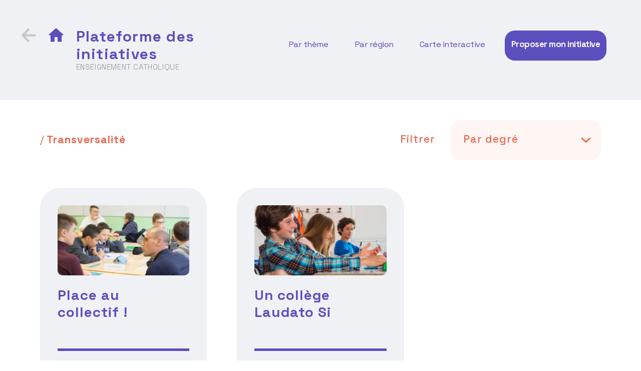

--- FILE ---
content_type: text/html; charset=UTF-8
request_url: https://plateformedesinitiatives.fr/tag/transversalite/
body_size: 20093
content:
<!doctype html>
<html lang="fr-FR">
<head>
	<meta charset="UTF-8" />
	<meta name="viewport" content="width=device-width, initial-scale=1" />
	<link rel="profile" href="https://gmpg.org/xfn/11" />
	
	<script src="https://ajax.googleapis.com/ajax/libs/jquery/3.5.1/jquery.min.js"></script>
	<link rel="preconnect" href="https://fonts.gstatic.com">
	<link href="https://fonts.googleapis.com/css2?family=Rubik:ital,wght@0,300;0,400;1,300&family=Space+Grotesk:wght@300;400;500;700&display=swap" rel="stylesheet">

	<link rel="stylesheet" type="text/css" href="//cdn.jsdelivr.net/npm/slick-carousel@1.8.1/slick/slick.css"/>
	<script type="text/javascript" src="//cdn.jsdelivr.net/npm/slick-carousel@1.8.1/slick/slick.min.js"></script>

	<link rel="stylesheet" type="text/css" href="https://stackpath.bootstrapcdn.com/bootstrap/4.5.2/css/bootstrap.min.css"/>

	<script type="text/javascript" src="https://stackpath.bootstrapcdn.com/bootstrap/4.5.2/js/bootstrap.min.js"></script>

	<script type="text/javascript" src="https://stackpath.bootstrapcdn.com/bootstrap/4.5.2/js/bootstrap.bundle.min.js"></script>

  	<script src="https://code.jquery.com/ui/1.12.1/jquery-ui.js"></script>
  	<script src="https://www.google.com/recaptcha/api.js?render=6LcR_74aAAAAACco9jCfQNYtNzuxsm1nKunkfmbF"></script>

				

	<meta name='robots' content='index, follow, max-image-preview:large, max-snippet:-1, max-video-preview:-1' />

	<!-- This site is optimized with the Yoast SEO plugin v26.7 - https://yoast.com/wordpress/plugins/seo/ -->
	<title>Archives des Transversalité - Plateforme des initiatives</title>
	<link rel="canonical" href="https://plateformedesinitiatives.fr/tag/transversalite/" />
	<meta property="og:locale" content="fr_FR" />
	<meta property="og:type" content="article" />
	<meta property="og:title" content="Archives des Transversalité - Plateforme des initiatives" />
	<meta property="og:url" content="https://plateformedesinitiatives.fr/tag/transversalite/" />
	<meta property="og:site_name" content="Plateforme des initiatives" />
	<meta name="twitter:card" content="summary_large_image" />
	<meta name="twitter:site" content="@EnsCatho" />
	<script type="application/ld+json" class="yoast-schema-graph">{"@context":"https://schema.org","@graph":[{"@type":"CollectionPage","@id":"https://plateformedesinitiatives.fr/tag/transversalite/","url":"https://plateformedesinitiatives.fr/tag/transversalite/","name":"Archives des Transversalité - Plateforme des initiatives","isPartOf":{"@id":"https://plateformedesinitiatives.fr/#website"},"primaryImageOfPage":{"@id":"https://plateformedesinitiatives.fr/tag/transversalite/#primaryimage"},"image":{"@id":"https://plateformedesinitiatives.fr/tag/transversalite/#primaryimage"},"thumbnailUrl":"https://plateformedesinitiatives.fr/wp-content/uploads/2021/09/Intelligence-collective-une-1.jpg","breadcrumb":{"@id":"https://plateformedesinitiatives.fr/tag/transversalite/#breadcrumb"},"inLanguage":"fr-FR"},{"@type":"ImageObject","inLanguage":"fr-FR","@id":"https://plateformedesinitiatives.fr/tag/transversalite/#primaryimage","url":"https://plateformedesinitiatives.fr/wp-content/uploads/2021/09/Intelligence-collective-une-1.jpg","contentUrl":"https://plateformedesinitiatives.fr/wp-content/uploads/2021/09/Intelligence-collective-une-1.jpg","width":2200,"height":1240,"caption":"Elèves et professeur"},{"@type":"BreadcrumbList","@id":"https://plateformedesinitiatives.fr/tag/transversalite/#breadcrumb","itemListElement":[{"@type":"ListItem","position":1,"name":"Accueil","item":"https://plateformedesinitiatives.fr/"},{"@type":"ListItem","position":2,"name":"Transversalité"}]},{"@type":"WebSite","@id":"https://plateformedesinitiatives.fr/#website","url":"https://plateformedesinitiatives.fr/","name":"Plateforme des initiatives","description":"","potentialAction":[{"@type":"SearchAction","target":{"@type":"EntryPoint","urlTemplate":"https://plateformedesinitiatives.fr/?s={search_term_string}"},"query-input":{"@type":"PropertyValueSpecification","valueRequired":true,"valueName":"search_term_string"}}],"inLanguage":"fr-FR"}]}</script>
	<!-- / Yoast SEO plugin. -->


<link rel="alternate" type="application/rss+xml" title="Plateforme des initiatives &raquo; Flux" href="https://plateformedesinitiatives.fr/feed/" />
<link rel="alternate" type="application/rss+xml" title="Plateforme des initiatives &raquo; Flux des commentaires" href="https://plateformedesinitiatives.fr/comments/feed/" />
<link rel="alternate" type="application/rss+xml" title="Plateforme des initiatives &raquo; Flux de l’étiquette Transversalité" href="https://plateformedesinitiatives.fr/tag/transversalite/feed/" />
<style id='wp-img-auto-sizes-contain-inline-css'>
img:is([sizes=auto i],[sizes^="auto," i]){contain-intrinsic-size:3000px 1500px}
/*# sourceURL=wp-img-auto-sizes-contain-inline-css */
</style>
<style id='wp-emoji-styles-inline-css'>

	img.wp-smiley, img.emoji {
		display: inline !important;
		border: none !important;
		box-shadow: none !important;
		height: 1em !important;
		width: 1em !important;
		margin: 0 0.07em !important;
		vertical-align: -0.1em !important;
		background: none !important;
		padding: 0 !important;
	}
/*# sourceURL=wp-emoji-styles-inline-css */
</style>
<style id='wp-block-library-inline-css'>
:root{--wp-block-synced-color:#7a00df;--wp-block-synced-color--rgb:122,0,223;--wp-bound-block-color:var(--wp-block-synced-color);--wp-editor-canvas-background:#ddd;--wp-admin-theme-color:#007cba;--wp-admin-theme-color--rgb:0,124,186;--wp-admin-theme-color-darker-10:#006ba1;--wp-admin-theme-color-darker-10--rgb:0,107,160.5;--wp-admin-theme-color-darker-20:#005a87;--wp-admin-theme-color-darker-20--rgb:0,90,135;--wp-admin-border-width-focus:2px}@media (min-resolution:192dpi){:root{--wp-admin-border-width-focus:1.5px}}.wp-element-button{cursor:pointer}:root .has-very-light-gray-background-color{background-color:#eee}:root .has-very-dark-gray-background-color{background-color:#313131}:root .has-very-light-gray-color{color:#eee}:root .has-very-dark-gray-color{color:#313131}:root .has-vivid-green-cyan-to-vivid-cyan-blue-gradient-background{background:linear-gradient(135deg,#00d084,#0693e3)}:root .has-purple-crush-gradient-background{background:linear-gradient(135deg,#34e2e4,#4721fb 50%,#ab1dfe)}:root .has-hazy-dawn-gradient-background{background:linear-gradient(135deg,#faaca8,#dad0ec)}:root .has-subdued-olive-gradient-background{background:linear-gradient(135deg,#fafae1,#67a671)}:root .has-atomic-cream-gradient-background{background:linear-gradient(135deg,#fdd79a,#004a59)}:root .has-nightshade-gradient-background{background:linear-gradient(135deg,#330968,#31cdcf)}:root .has-midnight-gradient-background{background:linear-gradient(135deg,#020381,#2874fc)}:root{--wp--preset--font-size--normal:16px;--wp--preset--font-size--huge:42px}.has-regular-font-size{font-size:1em}.has-larger-font-size{font-size:2.625em}.has-normal-font-size{font-size:var(--wp--preset--font-size--normal)}.has-huge-font-size{font-size:var(--wp--preset--font-size--huge)}.has-text-align-center{text-align:center}.has-text-align-left{text-align:left}.has-text-align-right{text-align:right}.has-fit-text{white-space:nowrap!important}#end-resizable-editor-section{display:none}.aligncenter{clear:both}.items-justified-left{justify-content:flex-start}.items-justified-center{justify-content:center}.items-justified-right{justify-content:flex-end}.items-justified-space-between{justify-content:space-between}.screen-reader-text{border:0;clip-path:inset(50%);height:1px;margin:-1px;overflow:hidden;padding:0;position:absolute;width:1px;word-wrap:normal!important}.screen-reader-text:focus{background-color:#ddd;clip-path:none;color:#444;display:block;font-size:1em;height:auto;left:5px;line-height:normal;padding:15px 23px 14px;text-decoration:none;top:5px;width:auto;z-index:100000}html :where(.has-border-color){border-style:solid}html :where([style*=border-top-color]){border-top-style:solid}html :where([style*=border-right-color]){border-right-style:solid}html :where([style*=border-bottom-color]){border-bottom-style:solid}html :where([style*=border-left-color]){border-left-style:solid}html :where([style*=border-width]){border-style:solid}html :where([style*=border-top-width]){border-top-style:solid}html :where([style*=border-right-width]){border-right-style:solid}html :where([style*=border-bottom-width]){border-bottom-style:solid}html :where([style*=border-left-width]){border-left-style:solid}html :where(img[class*=wp-image-]){height:auto;max-width:100%}:where(figure){margin:0 0 1em}html :where(.is-position-sticky){--wp-admin--admin-bar--position-offset:var(--wp-admin--admin-bar--height,0px)}@media screen and (max-width:600px){html :where(.is-position-sticky){--wp-admin--admin-bar--position-offset:0px}}

/*# sourceURL=wp-block-library-inline-css */
</style><style id='global-styles-inline-css'>
:root{--wp--preset--aspect-ratio--square: 1;--wp--preset--aspect-ratio--4-3: 4/3;--wp--preset--aspect-ratio--3-4: 3/4;--wp--preset--aspect-ratio--3-2: 3/2;--wp--preset--aspect-ratio--2-3: 2/3;--wp--preset--aspect-ratio--16-9: 16/9;--wp--preset--aspect-ratio--9-16: 9/16;--wp--preset--color--black: #000000;--wp--preset--color--cyan-bluish-gray: #abb8c3;--wp--preset--color--white: #FFF;--wp--preset--color--pale-pink: #f78da7;--wp--preset--color--vivid-red: #cf2e2e;--wp--preset--color--luminous-vivid-orange: #ff6900;--wp--preset--color--luminous-vivid-amber: #fcb900;--wp--preset--color--light-green-cyan: #7bdcb5;--wp--preset--color--vivid-green-cyan: #00d084;--wp--preset--color--pale-cyan-blue: #8ed1fc;--wp--preset--color--vivid-cyan-blue: #0693e3;--wp--preset--color--vivid-purple: #9b51e0;--wp--preset--color--primary: #0073a8;--wp--preset--color--secondary: #005075;--wp--preset--color--dark-gray: #111;--wp--preset--color--light-gray: #767676;--wp--preset--gradient--vivid-cyan-blue-to-vivid-purple: linear-gradient(135deg,rgb(6,147,227) 0%,rgb(155,81,224) 100%);--wp--preset--gradient--light-green-cyan-to-vivid-green-cyan: linear-gradient(135deg,rgb(122,220,180) 0%,rgb(0,208,130) 100%);--wp--preset--gradient--luminous-vivid-amber-to-luminous-vivid-orange: linear-gradient(135deg,rgb(252,185,0) 0%,rgb(255,105,0) 100%);--wp--preset--gradient--luminous-vivid-orange-to-vivid-red: linear-gradient(135deg,rgb(255,105,0) 0%,rgb(207,46,46) 100%);--wp--preset--gradient--very-light-gray-to-cyan-bluish-gray: linear-gradient(135deg,rgb(238,238,238) 0%,rgb(169,184,195) 100%);--wp--preset--gradient--cool-to-warm-spectrum: linear-gradient(135deg,rgb(74,234,220) 0%,rgb(151,120,209) 20%,rgb(207,42,186) 40%,rgb(238,44,130) 60%,rgb(251,105,98) 80%,rgb(254,248,76) 100%);--wp--preset--gradient--blush-light-purple: linear-gradient(135deg,rgb(255,206,236) 0%,rgb(152,150,240) 100%);--wp--preset--gradient--blush-bordeaux: linear-gradient(135deg,rgb(254,205,165) 0%,rgb(254,45,45) 50%,rgb(107,0,62) 100%);--wp--preset--gradient--luminous-dusk: linear-gradient(135deg,rgb(255,203,112) 0%,rgb(199,81,192) 50%,rgb(65,88,208) 100%);--wp--preset--gradient--pale-ocean: linear-gradient(135deg,rgb(255,245,203) 0%,rgb(182,227,212) 50%,rgb(51,167,181) 100%);--wp--preset--gradient--electric-grass: linear-gradient(135deg,rgb(202,248,128) 0%,rgb(113,206,126) 100%);--wp--preset--gradient--midnight: linear-gradient(135deg,rgb(2,3,129) 0%,rgb(40,116,252) 100%);--wp--preset--font-size--small: 19.5px;--wp--preset--font-size--medium: 20px;--wp--preset--font-size--large: 36.5px;--wp--preset--font-size--x-large: 42px;--wp--preset--font-size--normal: 22px;--wp--preset--font-size--huge: 49.5px;--wp--preset--spacing--20: 0.44rem;--wp--preset--spacing--30: 0.67rem;--wp--preset--spacing--40: 1rem;--wp--preset--spacing--50: 1.5rem;--wp--preset--spacing--60: 2.25rem;--wp--preset--spacing--70: 3.38rem;--wp--preset--spacing--80: 5.06rem;--wp--preset--shadow--natural: 6px 6px 9px rgba(0, 0, 0, 0.2);--wp--preset--shadow--deep: 12px 12px 50px rgba(0, 0, 0, 0.4);--wp--preset--shadow--sharp: 6px 6px 0px rgba(0, 0, 0, 0.2);--wp--preset--shadow--outlined: 6px 6px 0px -3px rgb(255, 255, 255), 6px 6px rgb(0, 0, 0);--wp--preset--shadow--crisp: 6px 6px 0px rgb(0, 0, 0);}:where(.is-layout-flex){gap: 0.5em;}:where(.is-layout-grid){gap: 0.5em;}body .is-layout-flex{display: flex;}.is-layout-flex{flex-wrap: wrap;align-items: center;}.is-layout-flex > :is(*, div){margin: 0;}body .is-layout-grid{display: grid;}.is-layout-grid > :is(*, div){margin: 0;}:where(.wp-block-columns.is-layout-flex){gap: 2em;}:where(.wp-block-columns.is-layout-grid){gap: 2em;}:where(.wp-block-post-template.is-layout-flex){gap: 1.25em;}:where(.wp-block-post-template.is-layout-grid){gap: 1.25em;}.has-black-color{color: var(--wp--preset--color--black) !important;}.has-cyan-bluish-gray-color{color: var(--wp--preset--color--cyan-bluish-gray) !important;}.has-white-color{color: var(--wp--preset--color--white) !important;}.has-pale-pink-color{color: var(--wp--preset--color--pale-pink) !important;}.has-vivid-red-color{color: var(--wp--preset--color--vivid-red) !important;}.has-luminous-vivid-orange-color{color: var(--wp--preset--color--luminous-vivid-orange) !important;}.has-luminous-vivid-amber-color{color: var(--wp--preset--color--luminous-vivid-amber) !important;}.has-light-green-cyan-color{color: var(--wp--preset--color--light-green-cyan) !important;}.has-vivid-green-cyan-color{color: var(--wp--preset--color--vivid-green-cyan) !important;}.has-pale-cyan-blue-color{color: var(--wp--preset--color--pale-cyan-blue) !important;}.has-vivid-cyan-blue-color{color: var(--wp--preset--color--vivid-cyan-blue) !important;}.has-vivid-purple-color{color: var(--wp--preset--color--vivid-purple) !important;}.has-black-background-color{background-color: var(--wp--preset--color--black) !important;}.has-cyan-bluish-gray-background-color{background-color: var(--wp--preset--color--cyan-bluish-gray) !important;}.has-white-background-color{background-color: var(--wp--preset--color--white) !important;}.has-pale-pink-background-color{background-color: var(--wp--preset--color--pale-pink) !important;}.has-vivid-red-background-color{background-color: var(--wp--preset--color--vivid-red) !important;}.has-luminous-vivid-orange-background-color{background-color: var(--wp--preset--color--luminous-vivid-orange) !important;}.has-luminous-vivid-amber-background-color{background-color: var(--wp--preset--color--luminous-vivid-amber) !important;}.has-light-green-cyan-background-color{background-color: var(--wp--preset--color--light-green-cyan) !important;}.has-vivid-green-cyan-background-color{background-color: var(--wp--preset--color--vivid-green-cyan) !important;}.has-pale-cyan-blue-background-color{background-color: var(--wp--preset--color--pale-cyan-blue) !important;}.has-vivid-cyan-blue-background-color{background-color: var(--wp--preset--color--vivid-cyan-blue) !important;}.has-vivid-purple-background-color{background-color: var(--wp--preset--color--vivid-purple) !important;}.has-black-border-color{border-color: var(--wp--preset--color--black) !important;}.has-cyan-bluish-gray-border-color{border-color: var(--wp--preset--color--cyan-bluish-gray) !important;}.has-white-border-color{border-color: var(--wp--preset--color--white) !important;}.has-pale-pink-border-color{border-color: var(--wp--preset--color--pale-pink) !important;}.has-vivid-red-border-color{border-color: var(--wp--preset--color--vivid-red) !important;}.has-luminous-vivid-orange-border-color{border-color: var(--wp--preset--color--luminous-vivid-orange) !important;}.has-luminous-vivid-amber-border-color{border-color: var(--wp--preset--color--luminous-vivid-amber) !important;}.has-light-green-cyan-border-color{border-color: var(--wp--preset--color--light-green-cyan) !important;}.has-vivid-green-cyan-border-color{border-color: var(--wp--preset--color--vivid-green-cyan) !important;}.has-pale-cyan-blue-border-color{border-color: var(--wp--preset--color--pale-cyan-blue) !important;}.has-vivid-cyan-blue-border-color{border-color: var(--wp--preset--color--vivid-cyan-blue) !important;}.has-vivid-purple-border-color{border-color: var(--wp--preset--color--vivid-purple) !important;}.has-vivid-cyan-blue-to-vivid-purple-gradient-background{background: var(--wp--preset--gradient--vivid-cyan-blue-to-vivid-purple) !important;}.has-light-green-cyan-to-vivid-green-cyan-gradient-background{background: var(--wp--preset--gradient--light-green-cyan-to-vivid-green-cyan) !important;}.has-luminous-vivid-amber-to-luminous-vivid-orange-gradient-background{background: var(--wp--preset--gradient--luminous-vivid-amber-to-luminous-vivid-orange) !important;}.has-luminous-vivid-orange-to-vivid-red-gradient-background{background: var(--wp--preset--gradient--luminous-vivid-orange-to-vivid-red) !important;}.has-very-light-gray-to-cyan-bluish-gray-gradient-background{background: var(--wp--preset--gradient--very-light-gray-to-cyan-bluish-gray) !important;}.has-cool-to-warm-spectrum-gradient-background{background: var(--wp--preset--gradient--cool-to-warm-spectrum) !important;}.has-blush-light-purple-gradient-background{background: var(--wp--preset--gradient--blush-light-purple) !important;}.has-blush-bordeaux-gradient-background{background: var(--wp--preset--gradient--blush-bordeaux) !important;}.has-luminous-dusk-gradient-background{background: var(--wp--preset--gradient--luminous-dusk) !important;}.has-pale-ocean-gradient-background{background: var(--wp--preset--gradient--pale-ocean) !important;}.has-electric-grass-gradient-background{background: var(--wp--preset--gradient--electric-grass) !important;}.has-midnight-gradient-background{background: var(--wp--preset--gradient--midnight) !important;}.has-small-font-size{font-size: var(--wp--preset--font-size--small) !important;}.has-medium-font-size{font-size: var(--wp--preset--font-size--medium) !important;}.has-large-font-size{font-size: var(--wp--preset--font-size--large) !important;}.has-x-large-font-size{font-size: var(--wp--preset--font-size--x-large) !important;}
/*# sourceURL=global-styles-inline-css */
</style>

<style id='classic-theme-styles-inline-css'>
/*! This file is auto-generated */
.wp-block-button__link{color:#fff;background-color:#32373c;border-radius:9999px;box-shadow:none;text-decoration:none;padding:calc(.667em + 2px) calc(1.333em + 2px);font-size:1.125em}.wp-block-file__button{background:#32373c;color:#fff;text-decoration:none}
/*# sourceURL=/wp-includes/css/classic-themes.min.css */
</style>
<link rel='stylesheet' id='dnd-upload-cf7-css' href='https://plateformedesinitiatives.fr/wp-content/plugins/drag-and-drop-multiple-file-upload-contact-form-7/assets/css/dnd-upload-cf7.css?ver=1.3.9.3' media='all' />
<link rel='stylesheet' id='contact-form-7-css' href='https://plateformedesinitiatives.fr/wp-content/plugins/contact-form-7/includes/css/styles.css?ver=6.1.4' media='all' />
<link rel='stylesheet' id='megamenu-css' href='https://plateformedesinitiatives.fr/wp-content/uploads/maxmegamenu/style.css?ver=4596ef' media='all' />
<link rel='stylesheet' id='dashicons-css' href='https://plateformedesinitiatives.fr/wp-includes/css/dashicons.min.css?ver=6.9' media='all' />
<link rel='stylesheet' id='parent-style-css' href='https://plateformedesinitiatives.fr/wp-content/themes/twentynineteen/style.css?ver=6.9' media='all' />
<link rel='stylesheet' id='custom-css' href='https://plateformedesinitiatives.fr/wp-content/themes/initiatives/custom.css?ver=6.9' media='all' />
<link rel='stylesheet' id='twentynineteen-style-css' href='https://plateformedesinitiatives.fr/wp-content/themes/initiatives/style.css?ver=0.1.0' media='all' />
<link rel='stylesheet' id='twentynineteen-print-style-css' href='https://plateformedesinitiatives.fr/wp-content/themes/twentynineteen/print.css?ver=0.1.0' media='print' />
<script src="https://plateformedesinitiatives.fr/wp-includes/js/jquery/jquery.min.js?ver=3.7.1" id="jquery-core-js"></script>
<script src="https://plateformedesinitiatives.fr/wp-includes/js/jquery/jquery-migrate.min.js?ver=3.4.1" id="jquery-migrate-js"></script>
<script src="https://plateformedesinitiatives.fr/wp-content/themes/twentynineteen/js/priority-menu.js?ver=20200129" id="twentynineteen-priority-menu-js" defer data-wp-strategy="defer"></script>
<link rel="https://api.w.org/" href="https://plateformedesinitiatives.fr/wp-json/" /><link rel="alternate" title="JSON" type="application/json" href="https://plateformedesinitiatives.fr/wp-json/wp/v2/tags/664" /><link rel="EditURI" type="application/rsd+xml" title="RSD" href="https://plateformedesinitiatives.fr/xmlrpc.php?rsd" />
<meta name="generator" content="WordPress 6.9" />
<!-- Analytics by WP Statistics - https://wp-statistics.com -->
      <meta name="onesignal" content="wordpress-plugin"/>
            <script>

      window.OneSignalDeferred = window.OneSignalDeferred || [];

      OneSignalDeferred.push(function(OneSignal) {
        var oneSignal_options = {};
        window._oneSignalInitOptions = oneSignal_options;

        oneSignal_options['serviceWorkerParam'] = { scope: '/wp-content/plugins/onesignal-free-web-push-notifications/sdk_files/push/onesignal/' };
oneSignal_options['serviceWorkerPath'] = 'OneSignalSDKWorker.js';

        OneSignal.Notifications.setDefaultUrl("https://plateformedesinitiatives.fr");

        oneSignal_options['wordpress'] = true;
oneSignal_options['appId'] = '74102f45-55a4-41f3-97df-3e8918dd5997';
oneSignal_options['allowLocalhostAsSecureOrigin'] = true;
oneSignal_options['welcomeNotification'] = { };
oneSignal_options['welcomeNotification']['title'] = "";
oneSignal_options['welcomeNotification']['message'] = "Merci de votre inscription aux notifications";
oneSignal_options['path'] = "https://plateformedesinitiatives.fr/wp-content/plugins/onesignal-free-web-push-notifications/sdk_files/";
oneSignal_options['promptOptions'] = { };
oneSignal_options['promptOptions']['actionMessage'] = "Nous aimerions vous notifier lorsqu'une nouvelle initiatives est publiée. Vous pouvez vous désinscrire à tout moment.";
oneSignal_options['promptOptions']['acceptButtonText'] = "Accepter";
oneSignal_options['promptOptions']['cancelButtonText'] = "Annuler";
              OneSignal.init(window._oneSignalInitOptions);
              OneSignal.Slidedown.promptPush()      });

      function documentInitOneSignal() {
        var oneSignal_elements = document.getElementsByClassName("OneSignal-prompt");

        var oneSignalLinkClickHandler = function(event) { OneSignal.Notifications.requestPermission(); event.preventDefault(); };        for(var i = 0; i < oneSignal_elements.length; i++)
          oneSignal_elements[i].addEventListener('click', oneSignalLinkClickHandler, false);
      }

      if (document.readyState === 'complete') {
           documentInitOneSignal();
      }
      else {
           window.addEventListener("load", function(event){
               documentInitOneSignal();
          });
      }
    </script>
<style type="text/css">.blue-message {
background: none repeat scroll 0 0 #3399ff;
    color: #ffffff;
    text-shadow: none;
    font-size: 16px;
    line-height: 24px;
    padding: 10px;
}.green-message {
background: none repeat scroll 0 0 #8cc14c;
    color: #ffffff;
    text-shadow: none;
    font-size: 16px;
    line-height: 24px;
    padding: 10px;
}.orange-message {
background: none repeat scroll 0 0 #faa732;
    color: #ffffff;
    text-shadow: none;
    font-size: 16px;
    line-height: 24px;
    padding: 10px;
}.red-message {
background: none repeat scroll 0 0 #da4d31;
    color: #ffffff;
    text-shadow: none;
    font-size: 16px;
    line-height: 24px;
    padding: 10px;
}.grey-message {
background: none repeat scroll 0 0 #53555c;
    color: #ffffff;
    text-shadow: none;
    font-size: 16px;
    line-height: 24px;
    padding: 10px;
}.left-block {
background: none repeat scroll 0 0px, radial-gradient(ellipse at center center, #ffffff 0%, #f2f2f2 100%) repeat scroll 0 0 rgba(0, 0, 0, 0);
    color: #8b8e97;
    padding: 10px;
    margin: 10px;
    float: left;
}.right-block {
background: none repeat scroll 0 0px, radial-gradient(ellipse at center center, #ffffff 0%, #f2f2f2 100%) repeat scroll 0 0 rgba(0, 0, 0, 0);
    color: #8b8e97;
    padding: 10px;
    margin: 10px;
    float: right;
}.blockquotes {
background: none;
    border-left: 5px solid #f1f1f1;
    color: #8B8E97;
    font-size: 16px;
    font-style: italic;
    line-height: 22px;
    padding-left: 15px;
    padding: 10px;
    width: 60%;
    float: left;
}</style>		<style id="wp-custom-css">
			.wp-block-video figcaption
{
	min-height:720px;
}		</style>
		<style type="text/css">/** Mega Menu CSS: fs **/</style>
</head>

<body class="archive tag tag-transversalite tag-664 wp-embed-responsive wp-theme-twentynineteen wp-child-theme-initiatives mega-menu-menu-1 hfeed image-filters-enabled">
<div id="page" class="site">
	<a class="skip-link screen-reader-text" href="#content">Aller au contenu</a>

		<header id="masthead" class="site-header">

			
				<div class="site-branding-container">
					
<!-- <div class="container"> -->
<div>
	<div class="row">
		<div class="col-xl-4 col-md-10 col-sm-10">
			<div class="site-branding content">

				

				

				<!-- ARCHIVE -->
				<div class="icon"><a href="https://plateformedesinitiatives.fr/" rel="home"><img src="https://plateformedesinitiatives.fr/wp-content/themes/initiatives/assets/arrow-slide-grey.png" alt=""></a></div>
				<div class="icon"><a href="https://plateformedesinitiatives.fr/" rel="home"><img src="https://plateformedesinitiatives.fr/wp-content/themes/initiatives/assets/home.png" alt=""></a></div>
				<div class="site-title">
					<a href="https://plateformedesinitiatives.fr/" rel="home">Plateforme des initiatives</a>
					<p>Enseignement catholique</p>
				</div>
				
				

			</div>
		</div>
		
				<div class="col-xl-7 col-md-2 col-sm-2">
			<nav id="site-navigation" class="main-navigation col-4" aria-label="Menu supérieur">
				<div id="mega-menu-wrap-menu-1" class="mega-menu-wrap"><div class="mega-menu-toggle"><div class="mega-toggle-blocks-left"><div class='mega-toggle-block mega-menu-toggle-block mega-toggle-block-1' id='mega-toggle-block-1' tabindex='0'><span class='mega-toggle-label' role='button' aria-expanded='false'><span class='mega-toggle-label-closed'></span><span class='mega-toggle-label-open'></span></span></div></div><div class="mega-toggle-blocks-center"></div><div class="mega-toggle-blocks-right"></div></div><ul id="mega-menu-menu-1" class="mega-menu max-mega-menu mega-menu-horizontal mega-no-js" data-event="hover" data-effect="disabled" data-effect-speed="200" data-effect-mobile="slide" data-effect-speed-mobile="200" data-mobile-force-width="body" data-second-click="go" data-document-click="collapse" data-vertical-behaviour="standard" data-breakpoint="1200" data-unbind="true" data-mobile-state="collapse_all" data-mobile-direction="vertical" data-hover-intent-timeout="300" data-hover-intent-interval="100"><li class="mega-menu-item mega-menu-item-type-custom mega-menu-item-object-custom mega-menu-item-has-children mega-align-bottom-left mega-menu-flyout mega-menu-item-47" id="mega-menu-item-47"><a class="mega-menu-link" href="#" aria-expanded="false" tabindex="0">Par thème<span class="mega-indicator" aria-hidden="true"></span></a>
<ul class="mega-sub-menu">
<li class="mega-mobile-parent-nav-menu-item mega-menu-item--1 mobile-parent-nav-menu-item menu-item--1" id="mega-menu-item--1"><a class="mega-menu-link" href="#">Par thème</a></li><li class="mega-menu-item mega-menu-item-type-taxonomy mega-menu-item-object-category mega-menu-item-has-children mega-menu-item-435" id="mega-menu-item-435"><a class="mega-menu-link" href="https://plateformedesinitiatives.fr/category/accueil-de-tous/" aria-expanded="false">Accueil de tous<span class="mega-indicator" aria-hidden="true"></span></a>
	<ul class="mega-sub-menu">
<li class="mega-mobile-parent-nav-menu-item mega-menu-item--2 mobile-parent-nav-menu-item menu-item--2" id="mega-menu-item--2"><a class="mega-menu-link" href="https://plateformedesinitiatives.fr/category/accueil-de-tous/">Accueil de tous</a></li><li class="mega-menu-item mega-menu-item-type-taxonomy mega-menu-item-object-category mega-menu-item-436" id="mega-menu-item-436"><a class="mega-menu-link" href="https://plateformedesinitiatives.fr/category/accueil-de-tous/decrochage/">Décrochage</a></li><li class="mega-menu-item mega-menu-item-type-taxonomy mega-menu-item-object-category mega-menu-item-437" id="mega-menu-item-437"><a class="mega-menu-link" href="https://plateformedesinitiatives.fr/category/accueil-de-tous/migrants-mna/">Migrants (MNA)</a></li><li class="mega-menu-item mega-menu-item-type-taxonomy mega-menu-item-object-category mega-menu-item-438" id="mega-menu-item-438"><a class="mega-menu-link" href="https://plateformedesinitiatives.fr/category/accueil-de-tous/mixites/">Mixités</a></li>	</ul>
</li><li class="mega-menu-item mega-menu-item-type-taxonomy mega-menu-item-object-category mega-menu-item-has-children mega-menu-item-414" id="mega-menu-item-414"><a class="mega-menu-link" href="https://plateformedesinitiatives.fr/category/developpement-durable/" aria-expanded="false">Développement durable<span class="mega-indicator" aria-hidden="true"></span></a>
	<ul class="mega-sub-menu">
<li class="mega-mobile-parent-nav-menu-item mega-menu-item--3 mobile-parent-nav-menu-item menu-item--3" id="mega-menu-item--3"><a class="mega-menu-link" href="https://plateformedesinitiatives.fr/category/developpement-durable/">Développement durable</a></li><li class="mega-menu-item mega-menu-item-type-taxonomy mega-menu-item-object-category mega-menu-item-415" id="mega-menu-item-415"><a class="mega-menu-link" href="https://plateformedesinitiatives.fr/category/developpement-durable/cantine-developpement-durable/">Cantine</a></li><li class="mega-menu-item mega-menu-item-type-taxonomy mega-menu-item-object-category mega-menu-item-417" id="mega-menu-item-417"><a class="mega-menu-link" href="https://plateformedesinitiatives.fr/category/developpement-durable/ecologie/">Écologie</a></li><li class="mega-menu-item mega-menu-item-type-taxonomy mega-menu-item-object-category mega-menu-item-416" id="mega-menu-item-416"><a class="mega-menu-link" href="https://plateformedesinitiatives.fr/category/developpement-durable/laudato-si/">Laudato Si</a></li>	</ul>
</li><li class="mega-menu-item mega-menu-item-type-taxonomy mega-menu-item-object-category mega-menu-item-has-children mega-menu-item-431" id="mega-menu-item-431"><a class="mega-menu-link" href="https://plateformedesinitiatives.fr/category/ecole-inclusive/" aria-expanded="false">École inclusive<span class="mega-indicator" aria-hidden="true"></span></a>
	<ul class="mega-sub-menu">
<li class="mega-mobile-parent-nav-menu-item mega-menu-item--4 mobile-parent-nav-menu-item menu-item--4" id="mega-menu-item--4"><a class="mega-menu-link" href="https://plateformedesinitiatives.fr/category/ecole-inclusive/">École inclusive</a></li><li class="mega-menu-item mega-menu-item-type-taxonomy mega-menu-item-object-category mega-menu-item-434" id="mega-menu-item-434"><a class="mega-menu-link" href="https://plateformedesinitiatives.fr/category/ecole-inclusive/sensibilisation/">Sensibilisation</a></li><li class="mega-menu-item mega-menu-item-type-taxonomy mega-menu-item-object-category mega-menu-item-432" id="mega-menu-item-432"><a class="mega-menu-link" href="https://plateformedesinitiatives.fr/category/ecole-inclusive/besoins-educatifs-particuliers/">Besoins éducatifs particuliers</a></li><li class="mega-menu-item mega-menu-item-type-taxonomy mega-menu-item-object-category mega-menu-item-433" id="mega-menu-item-433"><a class="mega-menu-link" href="https://plateformedesinitiatives.fr/category/ecole-inclusive/dispositifs/">Dispositifs</a></li>	</ul>
</li><li class="mega-menu-item mega-menu-item-type-taxonomy mega-menu-item-object-category mega-menu-item-has-children mega-menu-item-409" id="mega-menu-item-409"><a class="mega-menu-link" href="https://plateformedesinitiatives.fr/category/education-a-la-citoyennete/" aria-expanded="false">Éducation à la citoyenneté<span class="mega-indicator" aria-hidden="true"></span></a>
	<ul class="mega-sub-menu">
<li class="mega-mobile-parent-nav-menu-item mega-menu-item--5 mobile-parent-nav-menu-item menu-item--5" id="mega-menu-item--5"><a class="mega-menu-link" href="https://plateformedesinitiatives.fr/category/education-a-la-citoyennete/">Éducation à la citoyenneté</a></li><li class="mega-menu-item mega-menu-item-type-taxonomy mega-menu-item-object-category mega-menu-item-411" id="mega-menu-item-411"><a class="mega-menu-link" href="https://plateformedesinitiatives.fr/category/education-a-la-citoyennete/debat-philosophique/">Débat philosophique</a></li><li class="mega-menu-item mega-menu-item-type-taxonomy mega-menu-item-object-category mega-menu-item-413" id="mega-menu-item-413"><a class="mega-menu-link" href="https://plateformedesinitiatives.fr/category/education-a-la-citoyennete/devoir-de-memoire/">Devoir de mémoire</a></li><li class="mega-menu-item mega-menu-item-type-taxonomy mega-menu-item-object-category mega-menu-item-410" id="mega-menu-item-410"><a class="mega-menu-link" href="https://plateformedesinitiatives.fr/category/education-a-la-citoyennete/education-aux-medias/">Éducation aux médias</a></li><li class="mega-menu-item mega-menu-item-type-taxonomy mega-menu-item-object-category mega-menu-item-412" id="mega-menu-item-412"><a class="mega-menu-link" href="https://plateformedesinitiatives.fr/category/education-a-la-citoyennete/paroles-des-jeunes-education-a-la-citoyennete/">La parole des jeunes</a></li>	</ul>
</li><li class="mega-menu-item mega-menu-item-type-taxonomy mega-menu-item-object-category mega-menu-item-has-children mega-menu-item-445" id="mega-menu-item-445"><a class="mega-menu-link" href="https://plateformedesinitiatives.fr/category/evaluation/" aria-expanded="false">Évaluation<span class="mega-indicator" aria-hidden="true"></span></a>
	<ul class="mega-sub-menu">
<li class="mega-mobile-parent-nav-menu-item mega-menu-item--6 mobile-parent-nav-menu-item menu-item--6" id="mega-menu-item--6"><a class="mega-menu-link" href="https://plateformedesinitiatives.fr/category/evaluation/">Évaluation</a></li><li class="mega-menu-item mega-menu-item-type-taxonomy mega-menu-item-object-category mega-menu-item-447" id="mega-menu-item-447"><a class="mega-menu-link" href="https://plateformedesinitiatives.fr/category/evaluation/certifications/">Certifications</a></li><li class="mega-menu-item mega-menu-item-type-taxonomy mega-menu-item-object-category mega-menu-item-448" id="mega-menu-item-448"><a class="mega-menu-link" href="https://plateformedesinitiatives.fr/category/evaluation/conseil-de-classe/">Conseil de classe</a></li><li class="mega-menu-item mega-menu-item-type-taxonomy mega-menu-item-object-category mega-menu-item-446" id="mega-menu-item-446"><a class="mega-menu-link" href="https://plateformedesinitiatives.fr/category/evaluation/evaluation-par-competence/">Évaluation par compétence</a></li>	</ul>
</li><li class="mega-menu-item mega-menu-item-type-taxonomy mega-menu-item-object-category mega-menu-item-has-children mega-menu-item-391" id="mega-menu-item-391"><a class="mega-menu-link" href="https://plateformedesinitiatives.fr/category/numerique/" aria-expanded="false">Numérique<span class="mega-indicator" aria-hidden="true"></span></a>
	<ul class="mega-sub-menu">
<li class="mega-mobile-parent-nav-menu-item mega-menu-item--7 mobile-parent-nav-menu-item menu-item--7" id="mega-menu-item--7"><a class="mega-menu-link" href="https://plateformedesinitiatives.fr/category/numerique/">Numérique</a></li><li class="mega-menu-item mega-menu-item-type-taxonomy mega-menu-item-object-category mega-menu-item-394" id="mega-menu-item-394"><a class="mega-menu-link" href="https://plateformedesinitiatives.fr/category/numerique/enseignement-a-distance/">Enseignement à distance</a></li><li class="mega-menu-item mega-menu-item-type-taxonomy mega-menu-item-object-category mega-menu-item-392" id="mega-menu-item-392"><a class="mega-menu-link" href="https://plateformedesinitiatives.fr/category/numerique/pedagogies-numeriques/">Pédagogies numériques</a></li><li class="mega-menu-item mega-menu-item-type-taxonomy mega-menu-item-object-category mega-menu-item-393" id="mega-menu-item-393"><a class="mega-menu-link" href="https://plateformedesinitiatives.fr/category/numerique/sensibilisation-aux-ecrans/">Sensibilisation aux écrans</a></li>	</ul>
</li><li class="mega-menu-item mega-menu-item-type-taxonomy mega-menu-item-object-category mega-menu-item-has-children mega-menu-item-400" id="mega-menu-item-400"><a class="mega-menu-link" href="https://plateformedesinitiatives.fr/category/parcours-educatifs/" aria-expanded="false">Parcours éducatifs<span class="mega-indicator" aria-hidden="true"></span></a>
	<ul class="mega-sub-menu">
<li class="mega-mobile-parent-nav-menu-item mega-menu-item--8 mobile-parent-nav-menu-item menu-item--8" id="mega-menu-item--8"><a class="mega-menu-link" href="https://plateformedesinitiatives.fr/category/parcours-educatifs/">Parcours éducatifs</a></li><li class="mega-menu-item mega-menu-item-type-taxonomy mega-menu-item-object-category mega-menu-item-404" id="mega-menu-item-404"><a class="mega-menu-link" href="https://plateformedesinitiatives.fr/category/parcours-educatifs/education-a-la-relation/">Éducation à la relation</a></li><li class="mega-menu-item mega-menu-item-type-taxonomy mega-menu-item-object-category mega-menu-item-402" id="mega-menu-item-402"><a class="mega-menu-link" href="https://plateformedesinitiatives.fr/category/parcours-educatifs/lien-ecole-college/">Lien école-collège</a></li><li class="mega-menu-item mega-menu-item-type-taxonomy mega-menu-item-object-category mega-menu-item-401" id="mega-menu-item-401"><a class="mega-menu-link" href="https://plateformedesinitiatives.fr/category/parcours-educatifs/orientation/">Orientation</a></li><li class="mega-menu-item mega-menu-item-type-taxonomy mega-menu-item-object-category mega-menu-item-403" id="mega-menu-item-403"><a class="mega-menu-link" href="https://plateformedesinitiatives.fr/category/parcours-educatifs/parcours-artistiques/">Parcours artistiques</a></li>	</ul>
</li><li class="mega-menu-item mega-menu-item-type-taxonomy mega-menu-item-object-category mega-menu-item-has-children mega-menu-item-439" id="mega-menu-item-439"><a class="mega-menu-link" href="https://plateformedesinitiatives.fr/category/partenariat-2/" aria-expanded="false">Partenariat<span class="mega-indicator" aria-hidden="true"></span></a>
	<ul class="mega-sub-menu">
<li class="mega-mobile-parent-nav-menu-item mega-menu-item--9 mobile-parent-nav-menu-item menu-item--9" id="mega-menu-item--9"><a class="mega-menu-link" href="https://plateformedesinitiatives.fr/category/partenariat-2/">Partenariat</a></li><li class="mega-menu-item mega-menu-item-type-taxonomy mega-menu-item-object-category mega-menu-item-443" id="mega-menu-item-443"><a class="mega-menu-link" href="https://plateformedesinitiatives.fr/category/partenariat-2/a-linternational/">A l’International</a></li><li class="mega-menu-item mega-menu-item-type-taxonomy mega-menu-item-object-category mega-menu-item-442" id="mega-menu-item-442"><a class="mega-menu-link" href="https://plateformedesinitiatives.fr/category/partenariat-2/associations/">Associations</a></li><li class="mega-menu-item mega-menu-item-type-taxonomy mega-menu-item-object-category mega-menu-item-441" id="mega-menu-item-441"><a class="mega-menu-link" href="https://plateformedesinitiatives.fr/category/partenariat-2/collectivites-territoriales/">Collectivités territoriales</a></li><li class="mega-menu-item mega-menu-item-type-taxonomy mega-menu-item-object-category mega-menu-item-444" id="mega-menu-item-444"><a class="mega-menu-link" href="https://plateformedesinitiatives.fr/category/partenariat-2/enseignement-sup-recherche/">Enseignement supérieur / Recherche</a></li><li class="mega-menu-item mega-menu-item-type-taxonomy mega-menu-item-object-category mega-menu-item-440" id="mega-menu-item-440"><a class="mega-menu-link" href="https://plateformedesinitiatives.fr/category/partenariat-2/relations-ecole-entreprise/">Relations école-entreprise</a></li>	</ul>
</li><li class="mega-menu-item mega-menu-item-type-taxonomy mega-menu-item-object-category mega-menu-item-has-children mega-menu-item-418" id="mega-menu-item-418"><a class="mega-menu-link" href="https://plateformedesinitiatives.fr/category/pastorale-scolaire/" aria-expanded="false">Pastorale scolaire<span class="mega-indicator" aria-hidden="true"></span></a>
	<ul class="mega-sub-menu">
<li class="mega-mobile-parent-nav-menu-item mega-menu-item--10 mobile-parent-nav-menu-item menu-item--10" id="mega-menu-item--10"><a class="mega-menu-link" href="https://plateformedesinitiatives.fr/category/pastorale-scolaire/">Pastorale scolaire</a></li><li class="mega-menu-item mega-menu-item-type-taxonomy mega-menu-item-object-category mega-menu-item-420" id="mega-menu-item-420"><a class="mega-menu-link" href="https://plateformedesinitiatives.fr/category/pastorale-scolaire/dialogue-inter-religieux-pastorale-scolaire/">Dialogue inter-religieux</a></li><li class="mega-menu-item mega-menu-item-type-taxonomy mega-menu-item-object-category mega-menu-item-419" id="mega-menu-item-419"><a class="mega-menu-link" href="https://plateformedesinitiatives.fr/category/pastorale-scolaire/fraternite/">Fraternité</a></li>	</ul>
</li><li class="mega-menu-item mega-menu-item-type-taxonomy mega-menu-item-object-category mega-menu-item-has-children mega-menu-item-424" id="mega-menu-item-424"><a class="mega-menu-link" href="https://plateformedesinitiatives.fr/category/pedagogies/" aria-expanded="false">Pédagogies<span class="mega-indicator" aria-hidden="true"></span></a>
	<ul class="mega-sub-menu">
<li class="mega-mobile-parent-nav-menu-item mega-menu-item--11 mobile-parent-nav-menu-item menu-item--11" id="mega-menu-item--11"><a class="mega-menu-link" href="https://plateformedesinitiatives.fr/category/pedagogies/">Pédagogies</a></li><li class="mega-menu-item mega-menu-item-type-taxonomy mega-menu-item-object-category mega-menu-item-429" id="mega-menu-item-429"><a class="mega-menu-link" href="https://plateformedesinitiatives.fr/category/pedagogies/approches-disciplinaires/">Approches disciplinaires</a></li><li class="mega-menu-item mega-menu-item-type-taxonomy mega-menu-item-object-category mega-menu-item-425" id="mega-menu-item-425"><a class="mega-menu-link" href="https://plateformedesinitiatives.fr/category/pedagogies/cooperation/">Coopération</a></li><li class="mega-menu-item mega-menu-item-type-taxonomy mega-menu-item-object-category mega-menu-item-426" id="mega-menu-item-426"><a class="mega-menu-link" href="https://plateformedesinitiatives.fr/category/pedagogies/differenciation/">Différenciation</a></li><li class="mega-menu-item mega-menu-item-type-taxonomy mega-menu-item-object-category mega-menu-item-430" id="mega-menu-item-430"><a class="mega-menu-link" href="https://plateformedesinitiatives.fr/category/pedagogies/faire-classe-en-plein-air/">Faire classe en plein air</a></li><li class="mega-menu-item mega-menu-item-type-taxonomy mega-menu-item-object-category mega-menu-item-428" id="mega-menu-item-428"><a class="mega-menu-link" href="https://plateformedesinitiatives.fr/category/pedagogies/pedagogies-actives/">Pédagogies actives</a></li><li class="mega-menu-item mega-menu-item-type-taxonomy mega-menu-item-object-category mega-menu-item-427" id="mega-menu-item-427"><a class="mega-menu-link" href="https://plateformedesinitiatives.fr/category/pedagogies/sciences-cognitives/">Sciences cognitives</a></li>	</ul>
</li><li class="mega-menu-item mega-menu-item-type-taxonomy mega-menu-item-object-category mega-menu-item-has-children mega-menu-item-405" id="mega-menu-item-405"><a class="mega-menu-link" href="https://plateformedesinitiatives.fr/category/pilotage/" aria-expanded="false">Pilotage<span class="mega-indicator" aria-hidden="true"></span></a>
	<ul class="mega-sub-menu">
<li class="mega-mobile-parent-nav-menu-item mega-menu-item--12 mobile-parent-nav-menu-item menu-item--12" id="mega-menu-item--12"><a class="mega-menu-link" href="https://plateformedesinitiatives.fr/category/pilotage/">Pilotage</a></li><li class="mega-menu-item mega-menu-item-type-taxonomy mega-menu-item-object-category mega-menu-item-408" id="mega-menu-item-408"><a class="mega-menu-link" href="https://plateformedesinitiatives.fr/category/pilotage/diversification-des-missions/">Diversification des missions</a></li><li class="mega-menu-item mega-menu-item-type-taxonomy mega-menu-item-object-category mega-menu-item-406" id="mega-menu-item-406"><a class="mega-menu-link" href="https://plateformedesinitiatives.fr/category/pilotage/mutualisation/">Mutualisation</a></li><li class="mega-menu-item mega-menu-item-type-taxonomy mega-menu-item-object-category mega-menu-item-407" id="mega-menu-item-407"><a class="mega-menu-link" href="https://plateformedesinitiatives.fr/category/pilotage/responsabilite-en-partage/">Responsabilité en partage</a></li>	</ul>
</li><li class="mega-menu-item mega-menu-item-type-taxonomy mega-menu-item-object-category mega-menu-item-has-children mega-menu-item-449" id="mega-menu-item-449"><a class="mega-menu-link" href="https://plateformedesinitiatives.fr/category/relation-ecole-famille/" aria-expanded="false">Relation École-Famille<span class="mega-indicator" aria-hidden="true"></span></a>
	<ul class="mega-sub-menu">
<li class="mega-mobile-parent-nav-menu-item mega-menu-item--13 mobile-parent-nav-menu-item menu-item--13" id="mega-menu-item--13"><a class="mega-menu-link" href="https://plateformedesinitiatives.fr/category/relation-ecole-famille/">Relation École-Famille</a></li><li class="mega-menu-item mega-menu-item-type-taxonomy mega-menu-item-object-category mega-menu-item-2299" id="mega-menu-item-2299"><a class="mega-menu-link" href="https://plateformedesinitiatives.fr/category/relation-ecole-famille/communication-relation-ecole-famille/">Communication</a></li><li class="mega-menu-item mega-menu-item-type-taxonomy mega-menu-item-object-category mega-menu-item-450" id="mega-menu-item-450"><a class="mega-menu-link" href="https://plateformedesinitiatives.fr/category/relation-ecole-famille/co-education/">Co-éducation</a></li><li class="mega-menu-item mega-menu-item-type-taxonomy mega-menu-item-object-category mega-menu-item-451" id="mega-menu-item-451"><a class="mega-menu-link" href="https://plateformedesinitiatives.fr/category/relation-ecole-famille/soutien-a-la-parentalite/">Soutien à la parentalité</a></li>	</ul>
</li><li class="mega-menu-item mega-menu-item-type-taxonomy mega-menu-item-object-category mega-menu-item-has-children mega-menu-item-421" id="mega-menu-item-421"><a class="mega-menu-link" href="https://plateformedesinitiatives.fr/category/solidarite/" aria-expanded="false">Solidarité<span class="mega-indicator" aria-hidden="true"></span></a>
	<ul class="mega-sub-menu">
<li class="mega-mobile-parent-nav-menu-item mega-menu-item--14 mobile-parent-nav-menu-item menu-item--14" id="mega-menu-item--14"><a class="mega-menu-link" href="https://plateformedesinitiatives.fr/category/solidarite/">Solidarité</a></li><li class="mega-menu-item mega-menu-item-type-taxonomy mega-menu-item-object-category mega-menu-item-423" id="mega-menu-item-423"><a class="mega-menu-link" href="https://plateformedesinitiatives.fr/category/solidarite/cooperation-a-linternational/">Coopération à l’international</a></li><li class="mega-menu-item mega-menu-item-type-taxonomy mega-menu-item-object-category mega-menu-item-422" id="mega-menu-item-422"><a class="mega-menu-link" href="https://plateformedesinitiatives.fr/category/solidarite/education-a-la-solidarite/">Éducation à la solidarité</a></li>	</ul>
</li><li class="mega-menu-item mega-menu-item-type-taxonomy mega-menu-item-object-category mega-menu-item-has-children mega-menu-item-395" id="mega-menu-item-395"><a class="mega-menu-link" href="https://plateformedesinitiatives.fr/category/vie-de-letablissement/" aria-expanded="false">Vie de l’établissement<span class="mega-indicator" aria-hidden="true"></span></a>
	<ul class="mega-sub-menu">
<li class="mega-mobile-parent-nav-menu-item mega-menu-item--15 mobile-parent-nav-menu-item menu-item--15" id="mega-menu-item--15"><a class="mega-menu-link" href="https://plateformedesinitiatives.fr/category/vie-de-letablissement/">Vie de l’établissement</a></li><li class="mega-menu-item mega-menu-item-type-taxonomy mega-menu-item-object-category mega-menu-item-398" id="mega-menu-item-398"><a class="mega-menu-link" href="https://plateformedesinitiatives.fr/category/vie-de-letablissement/climat-scolaire/">Climat scolaire</a></li><li class="mega-menu-item mega-menu-item-type-taxonomy mega-menu-item-object-category mega-menu-item-399" id="mega-menu-item-399"><a class="mega-menu-link" href="https://plateformedesinitiatives.fr/category/vie-de-letablissement/espaces-scolaires/">Espaces scolaires</a></li><li class="mega-menu-item mega-menu-item-type-taxonomy mega-menu-item-object-category mega-menu-item-397" id="mega-menu-item-397"><a class="mega-menu-link" href="https://plateformedesinitiatives.fr/category/vie-de-letablissement/rythmes-scolaires/">Rythmes scolaires</a></li><li class="mega-menu-item mega-menu-item-type-taxonomy mega-menu-item-object-category mega-menu-item-396" id="mega-menu-item-396"><a class="mega-menu-link" href="https://plateformedesinitiatives.fr/category/vie-de-letablissement/vie-scolaire-et-periscolaire/">Vie scolaire et périscolaire</a></li>	</ul>
</li></ul>
</li><li class="mega-menu-item mega-menu-item-type-custom mega-menu-item-object-custom mega-menu-item-has-children mega-align-bottom-left mega-menu-flyout mega-menu-item-85" id="mega-menu-item-85"><a class="mega-menu-link" href="#" aria-expanded="false" tabindex="0">Par région<span class="mega-indicator" aria-hidden="true"></span></a>
<ul class="mega-sub-menu">
<li class="mega-mobile-parent-nav-menu-item mega-menu-item--16 mobile-parent-nav-menu-item menu-item--16" id="mega-menu-item--16"><a class="mega-menu-link" href="#">Par région</a></li><li class="mega-menu-item mega-menu-item-type-taxonomy mega-menu-item-object-category mega-menu-item-86" id="mega-menu-item-86"><a class="mega-menu-link" href="https://plateformedesinitiatives.fr/category/regions/auvergne-rhone-alpes/">Auvergne-Rhône-Alpes</a></li><li class="mega-menu-item mega-menu-item-type-taxonomy mega-menu-item-object-category mega-menu-item-87" id="mega-menu-item-87"><a class="mega-menu-link" href="https://plateformedesinitiatives.fr/category/regions/bourgogne-franche-comte/">Bourgogne-Franche-Comté</a></li><li class="mega-menu-item mega-menu-item-type-taxonomy mega-menu-item-object-category mega-menu-item-88" id="mega-menu-item-88"><a class="mega-menu-link" href="https://plateformedesinitiatives.fr/category/regions/bretagne/">Bretagne</a></li><li class="mega-menu-item mega-menu-item-type-taxonomy mega-menu-item-object-category mega-menu-item-89" id="mega-menu-item-89"><a class="mega-menu-link" href="https://plateformedesinitiatives.fr/category/regions/centre-val-de-loire/">Centre-Val de Loire</a></li><li class="mega-menu-item mega-menu-item-type-taxonomy mega-menu-item-object-category mega-menu-item-90" id="mega-menu-item-90"><a class="mega-menu-link" href="https://plateformedesinitiatives.fr/category/regions/corse/">Corse</a></li><li class="mega-menu-item mega-menu-item-type-taxonomy mega-menu-item-object-category mega-menu-item-91" id="mega-menu-item-91"><a class="mega-menu-link" href="https://plateformedesinitiatives.fr/category/regions/grand-est/">Grand Est</a></li><li class="mega-menu-item mega-menu-item-type-taxonomy mega-menu-item-object-category mega-menu-item-386" id="mega-menu-item-386"><a class="mega-menu-link" href="https://plateformedesinitiatives.fr/category/regions/guadeloupe/">Guadeloupe</a></li><li class="mega-menu-item mega-menu-item-type-taxonomy mega-menu-item-object-category mega-menu-item-387" id="mega-menu-item-387"><a class="mega-menu-link" href="https://plateformedesinitiatives.fr/category/regions/guyane/">Guyane</a></li><li class="mega-menu-item mega-menu-item-type-taxonomy mega-menu-item-object-category mega-menu-item-92" id="mega-menu-item-92"><a class="mega-menu-link" href="https://plateformedesinitiatives.fr/category/regions/hauts-de-france/">Hauts-de-France</a></li><li class="mega-menu-item mega-menu-item-type-taxonomy mega-menu-item-object-category mega-menu-item-93" id="mega-menu-item-93"><a class="mega-menu-link" href="https://plateformedesinitiatives.fr/category/regions/ile-de-france/">Île-de-France</a></li><li class="mega-menu-item mega-menu-item-type-taxonomy mega-menu-item-object-category mega-menu-item-388" id="mega-menu-item-388"><a class="mega-menu-link" href="https://plateformedesinitiatives.fr/category/regions/la-reunion/">La Réunion</a></li><li class="mega-menu-item mega-menu-item-type-taxonomy mega-menu-item-object-category mega-menu-item-389" id="mega-menu-item-389"><a class="mega-menu-link" href="https://plateformedesinitiatives.fr/category/regions/martinique/">Martinique</a></li><li class="mega-menu-item mega-menu-item-type-taxonomy mega-menu-item-object-category mega-menu-item-390" id="mega-menu-item-390"><a class="mega-menu-link" href="https://plateformedesinitiatives.fr/category/regions/mayotte/">Mayotte</a></li><li class="mega-menu-item mega-menu-item-type-taxonomy mega-menu-item-object-category mega-menu-item-94" id="mega-menu-item-94"><a class="mega-menu-link" href="https://plateformedesinitiatives.fr/category/regions/normandie/">Normandie</a></li><li class="mega-menu-item mega-menu-item-type-taxonomy mega-menu-item-object-category mega-menu-item-95" id="mega-menu-item-95"><a class="mega-menu-link" href="https://plateformedesinitiatives.fr/category/regions/nouvelle-aquitaine/">Nouvelle-Aquitaine</a></li><li class="mega-menu-item mega-menu-item-type-taxonomy mega-menu-item-object-category mega-menu-item-96" id="mega-menu-item-96"><a class="mega-menu-link" href="https://plateformedesinitiatives.fr/category/regions/occitanie/">Occitanie</a></li><li class="mega-menu-item mega-menu-item-type-taxonomy mega-menu-item-object-category mega-menu-item-97" id="mega-menu-item-97"><a class="mega-menu-link" href="https://plateformedesinitiatives.fr/category/regions/pays-de-la-loire/">Pays de la Loire</a></li><li class="mega-menu-item mega-menu-item-type-taxonomy mega-menu-item-object-category mega-menu-item-98" id="mega-menu-item-98"><a class="mega-menu-link" href="https://plateformedesinitiatives.fr/category/regions/provence-alpes-cote-dazur/">Provence-Alpes-Côte d'Azur</a></li><li class="mega-menu-item mega-menu-item-type-taxonomy mega-menu-item-object-category mega-menu-item-833" id="mega-menu-item-833"><a class="mega-menu-link" href="https://plateformedesinitiatives.fr/category/regions/france-entiere/">France entière</a></li></ul>
</li><li class="mega-menu-item mega-menu-item-type-post_type mega-menu-item-object-page mega-align-bottom-left mega-menu-flyout mega-menu-item-2150" id="mega-menu-item-2150"><a class="mega-menu-link" href="https://plateformedesinitiatives.fr/carte-interactive/" tabindex="0">Carte interactive</a></li><li class="mega-menu-item mega-menu-item-type-post_type mega-menu-item-object-page mega-align-bottom-left mega-menu-flyout mega-menu-item-370" id="mega-menu-item-370"><a class="mega-menu-link" href="https://plateformedesinitiatives.fr/proposer/" tabindex="0">Proposer mon initiative</a></li></ul></div>
			<div class="main-menu-more">
				<ul class="main-menu">
					<li class="menu-item menu-item-has-children">
						<button class="submenu-expand main-menu-more-toggle is-empty" tabindex="-1"
							aria-label="Plus" aria-haspopup="true" aria-expanded="false"><svg class="svg-icon" width="24" height="24" aria-hidden="true" role="img" focusable="false" xmlns="http://www.w3.org/2000/svg"><g fill="none" fill-rule="evenodd"><path d="M0 0h24v24H0z"/><path fill="currentColor" fill-rule="nonzero" d="M12 2c5.52 0 10 4.48 10 10s-4.48 10-10 10S2 17.52 2 12 6.48 2 12 2zM6 14a2 2 0 1 0 0-4 2 2 0 0 0 0 4zm6 0a2 2 0 1 0 0-4 2 2 0 0 0 0 4zm6 0a2 2 0 1 0 0-4 2 2 0 0 0 0 4z"/></g></svg>
						</button>
						<ul class="sub-menu hidden-links">
							<li class="mobile-parent-nav-menu-item">
								<button class="menu-item-link-return"><svg class="svg-icon" width="24" height="24" aria-hidden="true" role="img" focusable="false" viewBox="0 0 24 24" version="1.1" xmlns="http://www.w3.org/2000/svg" xmlns:xlink="http://www.w3.org/1999/xlink"><path d="M15.41 7.41L14 6l-6 6 6 6 1.41-1.41L10.83 12z"></path><path d="M0 0h24v24H0z" fill="none"></path></svg>Retour
								</button>
							</li>
						</ul>
					</li>
				</ul>
			</div>			</nav><!-- #site-navigation -->
		</div>
	</div>
</div>
		</div><!-- .site-branding -->
				</div><!-- .site-branding-container -->

			

					</header><!-- #masthead -->

	<script>
		//For auto completion/suggestion
		var availableTags = [
		"« cœur","« vivre ensemble »","1D","1er degré","2e degré","2nd","2nd degré","3ème degré","Accès aux soins","Accessibilité","accompagnant","accompagnement","accompagnement individualisé","Accompagnement personnalisé","accueil","Accueil de tous","ACSE","Activités manuelles","Activités manuelles et artistiques","Activités pédagogiques","Adaptation","Adaptation scolaire","Addiction","AESH","Agenda 21","agilité","agressions","agriculture","agriculture biologique","Aide à l’orientation","Aide aux devoirs","Aides financières","ajustement","Alimentation","Alternance","Aménagement","Aménagement intérieur","Amitiés","Ancêtres","Ancrochage","Andep","animation","Animation institutionnelle","animation pédagogique","Animaux","anxiété","apaisement","Apel","apprendre à apprendre","Apprentissage","Apprentissage immersif","apprentissage terrain","APQ","APS","Archiclasse","Architecte","Architecture","ARS","Art","artisanat","artistique","Arts","arts plastique","Arts plastiques","ASH","Association","Attention","attractif","Attractivité","Audiovisuel","Autisme","Autonomie","Avenir","Basket","BEP","Besoins éducatifs particuliers","Bien être","Bien-être","Bientraitance","Bientraitance éducative","Bienveillance","bio","biorythmes","BMA","Bolides","boursiers","Brevet des métiers d’art","BTS","Bulletins","café des parents","Caméra","campus","Cantine","CAP décoration en céramique","Cappei","CCAS","CEF","Célébrations","cercle de parole","Cerveau","CFA","Chant","Charte éducative","chien d’assistance","choix","choix professionnel","Chorale","Cinéma","circuit court","classe dehors","classe en plein air","Classe inversée","Classe unique","Climat","Climat scolaire","cm2","Cnam","Cneap","CNV","co-construction","Co-éducation","Co-enseignement","codage","cognition","Cohésion","Collaboration","Collaborer","Collectage","collecte","collectif","collectivités","Collectivités locales","Collectivités territoriales","collège","Collège rural","collégialité","Communauté éducative","Communication","compétences","Compétences professionnelles","Compétences psuycho-sociales.","Compétences psycho-sociales","Compétences psychosociales","Compétences transversales","compétition","Comportements","Comportements agressifs","comprendre des idées","Concentration","Concertation","Conférence des évêques de France","Confiance","Confiance en soi","Congrégation","Connaissance de soi","Conseil de classe","Conseil de vie lycéen","Conseil de vie lycéenne","conseiller economie sociale et familiale","Conservatoire","Consommation","construire son avenir","Contes","Continuité pédagogique","Continuum","Convention","Cooépration","Coopération","Corps","Courriel","Création","Création d’établissement","Créativité","Créativité pédagogique","Crèche","CRI","Culture","culturel","Cursus aménagé","CVL Auschwitz","Cyber-harcèlement","Cycle 1","Cycle 3","DDEC","Débat","débats","Débouchés","débouchés professionnels","Décharge","Décloisonnement","Déconnexion","Découverte","Décrochage","Décrochage scolaire","Défavorisé","Défis sportifs","Dehors","délégués","Démarche d’investigation","dématérialiser","Déménagement","Demi-pensionnaire","démocratie lycéenne","Démographie","Déontologie","Déscolarisation","Désertification","Design for change","Développement","Développement de l’enfant","Développement durable","Devenir enseignant","Devoir de mémoire","Devoirs faits","dialectique","Dialogue","Dialogue Inter-religieux","Dialogue Interreligieux","différences","Différenciation","Différenciation pédagogique","difficulté scolaire","Digital","digital learning","dimension spirituelle","diplôme","Discernement","Discipline","discussion","Dispersion","Dispositif","Distanciel","Diversification","Diversification des missions","Diversité","DNL","Documentaliste","Don Bosco","Dynamique de groupe","dys","EAC","Échange","échanger","Echanges de pratiques","échanges inter-établissements","éclaireurs","éco-citoyenneté","éco-délégués","Éco-école","éco-école","ecole","école dehors","École inclusive","Ecole inclusive","école inclusive","École rurale","Écoles rurales","Écologie","Ecologie","écologie","Ecologie intégrale","écologie intégrale","Économie d’énergie","économie d’énergie","Écoresponsabilité","Écoresponsable","écoute","écrans","Écriture","éducateur jeunes enfants","éducateur spécialisé","Éducation à la citoyenneté","Education à la citoyenneté","Éducation à la relation","Education à la relation","éducation à la relation","Education artistique","Éducation artistique et culturelle","Education aux médias","Éducation aux médias","Éducation intégrale","Education intégrale","Éducation physique","Effectifs","Egalité","égalité filles-garçons","élite","Élitisme","élus","Élus","EMC","Emer","EMI","Émotions","empathie","Emploi","emplois du temps","Encyclique","encyclique papale","Engagement","enigme","Enracinement","enseignant spécialisé","enseignement à distance","Enseignement adapté","Enseignement supérieur","enseignement supérieur à but lucratif","enseigner autrement","Entraide","Environnement","environnement professionnel","Epanouissement","épreuves orales","EPS","équilibré","équipement","Equipement individuel","Erasmus","espace","Espace scolaire","Espaces scolaires","espérance chrétienne","Esprit critique","Esprit d’équipe","Estime de soi","établissement rural","Etranger","Etudes supérieures","Europe","Évaluation","Évaluation par compétences","évangélisation","éveil","Éveil des sens","Excellence","Excellence pro","Excellence scolaire et sportive","Exil","Expérience","Expérience professionnelle","Expériences scientifiques","Expérimentation","Exposition itinérante","Expression","Expression artistique","Expression orale","expression personnelle","extension","Fablab","facilitateur","Faire classe en plein air","Famille","fauteuil roulant","ferme urbaine","Filière","Filières professionnelles","Filières tertiaires","Finance","FLE (français langue étrangère)","Fondamentaux","Fondation Saint Matthieu","Football","Formation","Formation continue","Formation entre pairs","Formation intégrale","Formation morale","formation professionnelle","Frais de scolarité","France Bénévolat","franklin","Fraternité","Freinet","Fusions","Gamification","Garderie","genre","géométrie","Gestion","Gestion de classe","gestion de patrimoine","gestion des conflits","Grand oral","Groupe","guidance parentale","Handball","Handicap","handisport","Harcèlement","Harcèlement scolaire","Hétérogène","hétérogénéité","Histoire","Histoire de l’Art","Hôtellerie","HPI","HQE","Humanisme","hybridation","Hygiène","Hyper-activité","IA","identité","ile","Imaginaire","IME","immersion","Immigration","Immobilier","imprimante 3D","Improvisation","incivilités","Inclusif","Inclusion","inconscient","Individualisation","Information","infrastructure","Initiation musicale","initiative","initiatives pédagogiques","innovation","innovation pédagogique","Insertion","Insertion professionnelle","Institut catholique","insulaire","intégral","Intégration","Intelligence artificielle","Intelligence collective","Intelligence du geste","Intelligences multiples","inter-établissements","interactions","interactivité","Intercession","interculturalité","Interdisciplinaire","Interdisciplinarité","Intergénérationnel","Intériorité","Internat","International","Inventivité","Islam","Jardin pédagogique","Jardinage","jeux","Jeux de cour","Jeux Olympiques","JO","JO 2024","jouets","journal","Journaux","Justice","La Parole des jeunes","label","Labellisation","Laboratoire","Laboratoire d’expérimentation","Langues vivantes","Laudato si","Laudato si’","Laudato’si","Lecture","Liaison Ecole-Collège","liaison école-collège","liberté","liberté pédagogique","Licence","lien","Lien Ecole-Entreprises","lien école-famille","lien enseignants élèves","Lien social","Lieu de vie","lieu hybride","Littérature","Littérature jeunesse","livre vert départemental","local","logiciel","logiciel d’orientation","logistique","louveteaux","Ludimalle","ludique","Ludo-éducatif","lycée","Lycée agricole","Lycée polyvalent","lycée pro","Lycée professionnel","main","Maison commune","maladie","Management","Manipulation","Maternelles","mathématiques","media","média scolaire Clemi","Médiation","Médiation animale","Médiatisé","Médico-social","Mémorisation","Mentorat","Méritocratie","Méthode Pikas","Méthodologie","Métiers","métiers techniques","Mieux-être","Migrants","mineurs non accompagnés","Mixité","Mixité sociale","Mixités","MNA","mobilier","Mobilité","modèle agricole","Modèle économique","modernisation","Modeste","Modularité","monastère","Monde du travail","monde professionnel","montage","montessori","Motivation","mouvement","muliniveaux","multi Dys","Multi-culturel","Multi-niveaux","Multi-partenarial","Multi-sites","Multiculturalisme","Musical","Musique","Musulman","Mutualisation","Nature","Neurosciences","Nomade","Nomades","Notes","Nouvelles technologies","Numérique","Nutrition","Ogec","Olympisme","Option","option céramique","Oral","Oralité","organisation spatiale","organismes certificateurs","Orientation","outil pédagogique","outils informatiques","Ouverture","Ouverture internationale","Pacte éducatif mondial","Pairs","Parcours","Parcours artistique","Parcours artistiques","Parcours Avenir","Parcours éducatif","Parcours éducatifs","Parcoursup","Parents","Paris","Parole des élèves","Parole des jeunes","Parrainage","partage","partages de savoirs","Partenariat","Partenariats","Participation","pastorale","Pastorale scolaire","Pays nordiques","PEAC","Pédagogie","Pédagogie active","Pédagogie alternative","Pédagogie coopérative","Pédagogie coopérative","Pédagogie créative","Pédagogie de projet","pédagogie inclusive","Pédagogie personnalisée et communautaire","pédagogie transversale","Pédagogies","Pédagogies actives","Pédagogies numériques","Peinture","Père Faure","Péri-éducatif","Périphéries","Périscolaire","Persécution","Personnalisation","Petite enfance","Petits effectifs","phénomène migratoire","Philosophie","Phobie scolaire","Photo","Pial","Pilotage","Pix","Planète","Pluridisciplinarité","PME/grands groupes","pole social","Post bac","Post-bac","post-confinement","PostBac","Poursuite d&#039;étude","PPPF","Pratiques coopératives","pratiques et culture sportives (EPPCS)","PRE","préjugés","presse","prestataire","prêts et dons","Prévention","Prévention du décrochage","Prix","problème","Prof-doc","Professionnel","Professionnels","professionnels de santé","professionnels du soin","Professions","Programme de protection des publics fragiles","Progression","Progressivité","projet éducatif","Projet éducatif chrétien","Projet inter-établissements","Projet professionnel","Projets inter-établissement","Projets inter-établissements","Projets partagés","Promotion","prospective","Protocole 3PF","proximité géographique","Psychologie comportementale","psychologue","psychosocial","PVD","Raccrochage","rapport Mathiot","réaménagement","réchauffement climatique","Recherche","Recherche action","recherche-action","Récolte","Reconstruction","récrés","Recyclage","redynamisation","Redynamiser","référents numérique","Réforme du bac","Réforme du lycée","Regroupement","Réinsertion","Relation","Relation Ecole famille","Relation école-entreprise","Relation École-entreprises","Relation Ecole-famille","Relations école-entreprise","religieuses","Religion","Remédiation","Remise à niveau","Renasup","rénovation","reportage","Réseau","Réseaux sociaux","Résidence d’artistes","Respect","Responsabilisation","responsabilisation des élèves","responsabilité","Responsabilité en partage","Retard","Risques psycho-sociaux","Robot","Robotique","Roms","Rural","Ruralité","Rythme","rythmes scolaires","Salaire","Salésiens","sanitaire et social","Santé","sauvegarde de la Création","sauvegarde de la maison commune","savoir-être","Scène","Science","Sciences","Sciences cognitives","Scolarisation","Scoutisme","Seconde chance","Seconde guerre mondiale","Sécurité","Segpa","self","Sens critique","Sensibilisation","Sentiment d’appartenance","Sérénité","service au territoire","service civique","services","Shoah","social","socialisation","Soft Skills","Soin","Solidarité","Souplesse","sous-traitance","Soutenir","Soutien","Soutien à la parentalité","Soutien psychologique","spécialisation","Sport","stage","stage en entreprise","Statut","stéréotypes de genre","Stratégie","Stress","structurer sa pensée","subconscient","Suicide","Suivi","Suivi éducatif","Suivi individualisé","Support pédagogique","Sur mesure","SVT","système attentionnel","Taddei","TDA","TDA-H","temps scolaire","Tensions","territoire","territorialité","Terrorisme","Théâtre","Théologie","thérapie","Tice","Tiers-lieux","Tiers-monde","Tissu associatif local","Tissu local","Tolérance","tournage","Transformation","Transition","transition écologique","Transmission","Transparence","transports scolaires","Transversalité","travail collectif","Travail d’équipe","Travail en équipe","Travail en réseau","Trophées","Troubles de l’attention","TSA","Tutorat","Ugsel","Ulis","universitaire","Université","UPE2A","Valeurs","Valeurs olympiques","valorisation","vélo","victime","Vidéo","Vie active","Vie scolaire","vigilance","violence","Violences","Virtuel","Vivre ensemble","Vivre-ensemble","Vocabulaire","voie pro","Voyage","Voyages à l’étranger","zéro-déchet","Zone d’éducation prioritaire",	    "A l’international","Accueil de tous","Approches disciplinaires","Associations","Auvergne-Rhône-Alpes","Besoins éducatifs particuliers","Bouches-du-Rhône","Bourgogne-Franche-Comté","Bretagne","Cantine","Centre-Val de Loire","Climat scolaire","Co-éducation","Collectivités territoriales","Communication","Conseil de classe","Coopération","Coopération à l’international","Débat philosophique","Décrochage","Développement durable","Devoir de mémoire","Dialogue inter-religieux","Différenciation","Dispositifs","Diversification des missions","École inclusive","Écologie","Éducation à la citoyenneté","Éducation à la relation","Éducation à la solidarité","Éducation aux médias","Enseignement à distance","Enseignement supérieur / Recherche","Espaces scolaires","Évaluation","Évaluation par compétence","Faire classe en plein air","France entière","Fraternité","Grand Est","Guadeloupe","Hauts-de-France","Île-de-France","La parole des jeunes","Laudato Si","Lien école-collège","Martinique","Migrants (MNA)","Mixités","Mutualisation","Normandie","Nouvelle-Aquitaine","Numérique","Occitanie","Orientation","Parcours artistiques","Parcours éducatifs","Partenariat","Pastorale scolaire","Pays de la Loire","Pédagogies","Pédagogies actives","Pédagogies numériques","Pilotage","Provence-Alpes-Côte d'Azur","Pyrénées-Atlantiques","Régions","Relation École-Famille","Relations école-entreprise","Responsabilité en partage","Rhône","Rythmes scolaires","Sciences cognitives","Sensibilisation","Sensibilisation aux écrans","Solidarité","Soutien à la parentalité","Vie de l’établissement","Vie scolaire et périscolaire",		

	    ];

	    function removeDuplicates(data) {
	    	return data.filter((value, index) => data.indexOf(value)===index);
	    }

	    availableTags = removeDuplicates(availableTags);


	</script>
	<div id="content" class="site-content">

<div class="container">
  <div class="row justify-content-between cat-0">
                <div class="col-xl-7 col-md-6 col-sm-12 breadcrumbs">
          <a href=''></a> / <a href=''>Transversalité</a>      
    </div>
    

      
          <div class="col-xl-5 col-md-6 col-sm-12 filters text-center text-md-right">
          <span>Filtrer</span>
          
      <select name="" id="degrees">
        <option value="Par degré">Par degré</option>
        <option value="1er-degre">1er degré</option>
        <option value="2e-degre">2e degré</option>
        <option value="post-bac">Post bac</option>
        <option value="apprentissage">Apprentissage</option>
        <!-- <option value="de la 3e à la Tle">de la 3e à la Tle</option> -->
        <!-- de la 3e à la Tle -->
      </select>
    </div>
  </div>
  <div class="row">
          <div class="col-md-6 col-sm-12 col-xl-4">
        <article id="post-" data-link="https://plateformedesinitiatives.fr/place-a-lintelligence-collective/">
                            <div class="img-container">
                    <div class="cover-img" style="background-image:url('https://plateformedesinitiatives.fr/wp-content/uploads/2021/09/Intelligence-collective-une-1-300x169.jpg');">
                    </div>
                  </div> 
                  <h3 class="entry-title">
                      Place au collectif !                </h3>
                <hr>

                <p class="label cat">
                  Pilotage                </p>

                <p class="label cat">
                  Responsabilité en partage                </p>

                <p class="tags">
                  <span>2e degré</span><span>2e degré</span><span>Coopération</span><span>Écologie</span><span>Environnement</span><span>Pédagogies actives</span><span>Projets inter-établissements</span><span>Responsabilisation</span><span>Ruralité</span><span>Transversalité</span>                </p>

                <p class="label region">
                    Bretagne                  </p>
               </article>
    </div>


  

        <div class="col-md-6 col-sm-12 col-xl-4">
        <article id="post-" data-link="https://plateformedesinitiatives.fr/un-college-laudato-si/">
                            <div class="img-container">
                    <div class="cover-img" style="background-image:url('https://plateformedesinitiatives.fr/wp-content/uploads/2021/07/image-a-la-une-2-e1630055411711-300x188.png');">
                    </div>
                  </div> 
                  <h3 class="entry-title">
                      Un collège Laudato Si                </h3>
                <hr>

                <p class="label cat">
                  Pédagogies                </p>

                <p class="label cat">
                  Coopération                </p>

                <p class="tags">
                  <span>2e degré</span><span>2e degré</span><span>Développement durable</span><span>éclaireurs</span><span>Ecologie intégrale</span><span>Éducation intégrale</span><span>Environnement</span><span>louveteaux</span><span>Pédagogie créative</span><span>sauvegarde de la Création</span><span>Transversalité</span>                </p>

                <p class="label region">
                    Nouvelle-Aquitaine                  </p>
               </article>
    </div>


  

  


    </div>

  <div class="row pagination">
      <div class="col-12 text-center mt-5">
              </div>
  </div>
</div>


	</div><!-- #content -->

	<footer id="colophon" class="site-footer">
		
	<aside class="widget-area" role="complementary" aria-label="Pied de page">

		<div class="container">
			<div class="row">
				<div class="col-12 rs">
					<p>Suivez nous</p>
					<p>
						<a href="https://www.facebook.com/enseignementcatholiquefrance/" target="_blank">

							<img src="https://plateformedesinitiatives.fr/wp-content/themes/initiatives/assets/rs-facebook.png" alt="facebook">
						</a>
						<a href="https://twitter.com/enscatho/" target="_blank">
							<img src="https://plateformedesinitiatives.fr/wp-content/themes/initiatives/assets/rs-twitter.png" alt="facebook">
						</a>
					</p>

				</div>
				<div class="col-12">
					<img src="https://plateformedesinitiatives.fr/wp-content/themes/initiatives/assets/logo-footer.svg" alt="">
				</div>
				
				
			
				<div class="col-12">
											<div class="widget-column footer-widget-1">
								<p>© &nbsp;Tous droits réservés Plateforme des initiatives</p>
							<section id="pages-4" class="widget widget_pages"><h2 class="widget-title">Pages</h2><nav aria-label="Pages">
			<ul>
				<li class="page_item page-item-2"><a href="https://plateformedesinitiatives.fr/">Accueil</a></li>
<li class="page_item page-item-2113"><a href="https://plateformedesinitiatives.fr/carte-interactive/">Carte interactive</a></li>
<li class="page_item page-item-691"><a href="https://plateformedesinitiatives.fr/mentions-legales/">Mentions légales</a></li>
			</ul>

			</nav></section>							<p style="color:#FFF;">&nbsp;<a href="https://enseignement-catholique.fr/contact/?contact=plateformeinitiatives" target="_blank" style="color:#FFF;">Nous contacter</a></p>
							</div>
										</div>
				<div class="col-12 logo-footer">
					<a href="https://enseignement-catholique.fr/" target="_blank">
						<img src="https://plateformedesinitiatives.fr/wp-content/uploads/2024/09/Logo_SGEC_final_logo_1_CMJN-02.png" alt="">
					</a>
				</div>

			</div>
		</div>
	</aside><!-- .widget-area -->

		<div class="site-info">
										<a class="site-name" href="https://plateformedesinitiatives.fr/" rel="home">Plateforme des initiatives</a>,
						<a href="https://fr.wordpress.org/" class="imprint">
				Fièrement propulsé par WordPress.			</a>
								</div><!-- .site-info -->
	</footer><!-- #colophon -->

</div><!-- #page -->

<script type="speculationrules">
{"prefetch":[{"source":"document","where":{"and":[{"href_matches":"/*"},{"not":{"href_matches":["/wp-*.php","/wp-admin/*","/wp-content/uploads/*","/wp-content/*","/wp-content/plugins/*","/wp-content/themes/initiatives/*","/wp-content/themes/twentynineteen/*","/*\\?(.+)"]}},{"not":{"selector_matches":"a[rel~=\"nofollow\"]"}},{"not":{"selector_matches":".no-prefetch, .no-prefetch a"}}]},"eagerness":"conservative"}]}
</script>
		<script type="text/javascript">
			function dnd_cf7_generateUUIDv4() {
				const bytes = new Uint8Array(16);
				crypto.getRandomValues(bytes);
				bytes[6] = (bytes[6] & 0x0f) | 0x40; // version 4
				bytes[8] = (bytes[8] & 0x3f) | 0x80; // variant 10
				const hex = Array.from(bytes, b => b.toString(16).padStart(2, "0")).join("");
				return hex.replace(/^(.{8})(.{4})(.{4})(.{4})(.{12})$/, "$1-$2-$3-$4-$5");
			}

			document.addEventListener("DOMContentLoaded", function() {
				if ( ! document.cookie.includes("wpcf7_guest_user_id")) {
					document.cookie = "wpcf7_guest_user_id=" + dnd_cf7_generateUUIDv4() + "; path=/; max-age=" + (12 * 3600) + "; samesite=Lax";
				}
			});
		</script>
	<script src="https://plateformedesinitiatives.fr/wp-includes/js/dist/hooks.min.js?ver=dd5603f07f9220ed27f1" id="wp-hooks-js"></script>
<script src="https://plateformedesinitiatives.fr/wp-includes/js/dist/i18n.min.js?ver=c26c3dc7bed366793375" id="wp-i18n-js"></script>
<script id="wp-i18n-js-after">
wp.i18n.setLocaleData( { 'text direction\u0004ltr': [ 'ltr' ] } );
//# sourceURL=wp-i18n-js-after
</script>
<script src="https://plateformedesinitiatives.fr/wp-content/plugins/contact-form-7/includes/swv/js/index.js?ver=6.1.4" id="swv-js"></script>
<script id="contact-form-7-js-translations">
( function( domain, translations ) {
	var localeData = translations.locale_data[ domain ] || translations.locale_data.messages;
	localeData[""].domain = domain;
	wp.i18n.setLocaleData( localeData, domain );
} )( "contact-form-7", {"translation-revision-date":"2025-02-06 12:02:14+0000","generator":"GlotPress\/4.0.1","domain":"messages","locale_data":{"messages":{"":{"domain":"messages","plural-forms":"nplurals=2; plural=n > 1;","lang":"fr"},"This contact form is placed in the wrong place.":["Ce formulaire de contact est plac\u00e9 dans un mauvais endroit."],"Error:":["Erreur\u00a0:"]}},"comment":{"reference":"includes\/js\/index.js"}} );
//# sourceURL=contact-form-7-js-translations
</script>
<script id="contact-form-7-js-before">
var wpcf7 = {
    "api": {
        "root": "https:\/\/plateformedesinitiatives.fr\/wp-json\/",
        "namespace": "contact-form-7\/v1"
    }
};
//# sourceURL=contact-form-7-js-before
</script>
<script src="https://plateformedesinitiatives.fr/wp-content/plugins/contact-form-7/includes/js/index.js?ver=6.1.4" id="contact-form-7-js"></script>
<script id="codedropz-uploader-js-extra">
var dnd_cf7_uploader = {"ajax_url":"https://plateformedesinitiatives.fr/wp-admin/admin-ajax.php","ajax_nonce":"027f0e3ac3","drag_n_drop_upload":{"tag":"h3","text":"Glisser & d\u00e9poser les fichiers ici","or_separator":"ou","browse":"Parcourir les fichiers","server_max_error":"La taille du fichier t\u00e9l\u00e9vers\u00e9 d\u00e9passe la taille maximum de t\u00e9l\u00e9versement de votre serveur.","large_file":"Le fichier t\u00e9l\u00e9vers\u00e9 est trop gros","inavalid_type":"Le t\u00e9l\u00e9versement de ce type de fichier n\u2019est pas autoris\u00e9","max_file_limit":"Remarque\u00a0: certains de ces fichiers n\u2019ont pas \u00e9t\u00e9 t\u00e9l\u00e9vers\u00e9s (uniquement %count% fichiers sont autoris\u00e9s)","required":"Ce champ est obligatoire.","delete":{"text":"Suppression","title":"Retirer"}},"dnd_text_counter":"sur","disable_btn":""};
//# sourceURL=codedropz-uploader-js-extra
</script>
<script src="https://plateformedesinitiatives.fr/wp-content/plugins/drag-and-drop-multiple-file-upload-contact-form-7/assets/js/codedropz-uploader-min.js?ver=1.3.9.3" id="codedropz-uploader-js"></script>
<script id="search-insights-frontend-js-js-extra">
var search_insights_ajax = {"ajaxurl":"https://plateformedesinitiatives.fr/wp-admin/admin-ajax.php","token":"24d48c2af5"};
//# sourceURL=search-insights-frontend-js-js-extra
</script>
<script src="https://plateformedesinitiatives.fr/wp-content/plugins/wp-search-insights/assets/js/frontend-v2.js?ver=2.1" id="search-insights-frontend-js-js"></script>
<script id="wpsi-search-navigation-js-extra">
var wpsi_search_navigation = {"ajaxurl":"https://plateformedesinitiatives.fr/wp-admin/admin-ajax.php","token":"f9e58c0adc"};
//# sourceURL=wpsi-search-navigation-js-extra
</script>
<script src="https://plateformedesinitiatives.fr/wp-content/plugins/wp-search-insights/assets/js/search-navigation.js?ver=2.1" id="wpsi-search-navigation-js"></script>
<script src="https://plateformedesinitiatives.fr/wp-content/themes/initiatives/js/custom.js" id="custom-script-js"></script>
<script src="https://plateformedesinitiatives.fr/wp-content/themes/twentynineteen/js/touch-keyboard-navigation.js?ver=20230621" id="twentynineteen-touch-navigation-js" defer data-wp-strategy="defer"></script>
<script id="wp-statistics-tracker-js-extra">
var WP_Statistics_Tracker_Object = {"requestUrl":"https://plateformedesinitiatives.fr/wp-json/wp-statistics/v2","ajaxUrl":"https://plateformedesinitiatives.fr/wp-admin/admin-ajax.php","hitParams":{"wp_statistics_hit":1,"source_type":"post_tag","source_id":664,"search_query":"","signature":"50fd27c576c1c116c8afd7b091c1027d","endpoint":"hit"},"onlineParams":{"wp_statistics_hit":1,"source_type":"post_tag","source_id":664,"search_query":"","signature":"50fd27c576c1c116c8afd7b091c1027d","endpoint":"online"},"option":{"userOnline":true,"dntEnabled":false,"bypassAdBlockers":false,"consentIntegration":{"name":null,"status":[]},"isPreview":false,"trackAnonymously":false,"isWpConsentApiActive":false,"consentLevel":"disabled"},"jsCheckTime":"60000","isLegacyEventLoaded":""};
//# sourceURL=wp-statistics-tracker-js-extra
</script>
<script src="https://plateformedesinitiatives.fr/wp-content/plugins/wp-statistics/assets/js/tracker.js?ver=14.14.1" id="wp-statistics-tracker-js"></script>
<script src="https://plateformedesinitiatives.fr/wp-includes/js/hoverIntent.min.js?ver=1.10.2" id="hoverIntent-js"></script>
<script src="https://plateformedesinitiatives.fr/wp-content/plugins/megamenu/js/maxmegamenu.js?ver=3.7" id="megamenu-js"></script>
<script src="https://cdn.onesignal.com/sdks/web/v16/OneSignalSDK.page.js?ver=1.0.0" id="remote_sdk-js" defer data-wp-strategy="defer"></script>
<script id="wp-emoji-settings" type="application/json">
{"baseUrl":"https://s.w.org/images/core/emoji/17.0.2/72x72/","ext":".png","svgUrl":"https://s.w.org/images/core/emoji/17.0.2/svg/","svgExt":".svg","source":{"concatemoji":"https://plateformedesinitiatives.fr/wp-includes/js/wp-emoji-release.min.js?ver=6.9"}}
</script>
<script type="module">
/*! This file is auto-generated */
const a=JSON.parse(document.getElementById("wp-emoji-settings").textContent),o=(window._wpemojiSettings=a,"wpEmojiSettingsSupports"),s=["flag","emoji"];function i(e){try{var t={supportTests:e,timestamp:(new Date).valueOf()};sessionStorage.setItem(o,JSON.stringify(t))}catch(e){}}function c(e,t,n){e.clearRect(0,0,e.canvas.width,e.canvas.height),e.fillText(t,0,0);t=new Uint32Array(e.getImageData(0,0,e.canvas.width,e.canvas.height).data);e.clearRect(0,0,e.canvas.width,e.canvas.height),e.fillText(n,0,0);const a=new Uint32Array(e.getImageData(0,0,e.canvas.width,e.canvas.height).data);return t.every((e,t)=>e===a[t])}function p(e,t){e.clearRect(0,0,e.canvas.width,e.canvas.height),e.fillText(t,0,0);var n=e.getImageData(16,16,1,1);for(let e=0;e<n.data.length;e++)if(0!==n.data[e])return!1;return!0}function u(e,t,n,a){switch(t){case"flag":return n(e,"\ud83c\udff3\ufe0f\u200d\u26a7\ufe0f","\ud83c\udff3\ufe0f\u200b\u26a7\ufe0f")?!1:!n(e,"\ud83c\udde8\ud83c\uddf6","\ud83c\udde8\u200b\ud83c\uddf6")&&!n(e,"\ud83c\udff4\udb40\udc67\udb40\udc62\udb40\udc65\udb40\udc6e\udb40\udc67\udb40\udc7f","\ud83c\udff4\u200b\udb40\udc67\u200b\udb40\udc62\u200b\udb40\udc65\u200b\udb40\udc6e\u200b\udb40\udc67\u200b\udb40\udc7f");case"emoji":return!a(e,"\ud83e\u1fac8")}return!1}function f(e,t,n,a){let r;const o=(r="undefined"!=typeof WorkerGlobalScope&&self instanceof WorkerGlobalScope?new OffscreenCanvas(300,150):document.createElement("canvas")).getContext("2d",{willReadFrequently:!0}),s=(o.textBaseline="top",o.font="600 32px Arial",{});return e.forEach(e=>{s[e]=t(o,e,n,a)}),s}function r(e){var t=document.createElement("script");t.src=e,t.defer=!0,document.head.appendChild(t)}a.supports={everything:!0,everythingExceptFlag:!0},new Promise(t=>{let n=function(){try{var e=JSON.parse(sessionStorage.getItem(o));if("object"==typeof e&&"number"==typeof e.timestamp&&(new Date).valueOf()<e.timestamp+604800&&"object"==typeof e.supportTests)return e.supportTests}catch(e){}return null}();if(!n){if("undefined"!=typeof Worker&&"undefined"!=typeof OffscreenCanvas&&"undefined"!=typeof URL&&URL.createObjectURL&&"undefined"!=typeof Blob)try{var e="postMessage("+f.toString()+"("+[JSON.stringify(s),u.toString(),c.toString(),p.toString()].join(",")+"));",a=new Blob([e],{type:"text/javascript"});const r=new Worker(URL.createObjectURL(a),{name:"wpTestEmojiSupports"});return void(r.onmessage=e=>{i(n=e.data),r.terminate(),t(n)})}catch(e){}i(n=f(s,u,c,p))}t(n)}).then(e=>{for(const n in e)a.supports[n]=e[n],a.supports.everything=a.supports.everything&&a.supports[n],"flag"!==n&&(a.supports.everythingExceptFlag=a.supports.everythingExceptFlag&&a.supports[n]);var t;a.supports.everythingExceptFlag=a.supports.everythingExceptFlag&&!a.supports.flag,a.supports.everything||((t=a.source||{}).concatemoji?r(t.concatemoji):t.wpemoji&&t.twemoji&&(r(t.twemoji),r(t.wpemoji)))});
//# sourceURL=https://plateformedesinitiatives.fr/wp-includes/js/wp-emoji-loader.min.js
</script>

</body>
</html>


--- FILE ---
content_type: text/css
request_url: https://plateformedesinitiatives.fr/wp-content/themes/initiatives/style.css?ver=0.1.0
body_size: 15
content:
/*
Theme Name: Initiatives
Theme URI: https://preprod.plateformedesinitiatives.fr/
Description: Initiatives
Author: ALex
Author URI: https://preprod.plateformedesinitiatives.fr/
Template: twentynineteen
Version: 0.1.0
*/
.home-featured-left h2 { font-size: 48px;}



--- FILE ---
content_type: application/javascript
request_url: https://plateformedesinitiatives.fr/wp-content/themes/initiatives/js/custom.js
body_size: 3028
content:
//js

$(document).ready(function() {



	$('.misenavant .slider').slick({
		dots: true,
		arrows: true,
		slidesToShow: 3, 
		slidesToScroll: 3,
		prevArrow: $('.prev-misenavant'),
      	nextArrow: $('.next-misenavant'),
      	appendDots: '.slick-slider-dots-misenavant',

      	responsive: [
      		{
		      breakpoint: 1200,
		      settings: {
		        slidesToShow: 2,
		        slidesToScroll: 1
		      }
		    },
		    {
		      breakpoint: 768,
		      settings: {
		        slidesToShow: 1,
		        slidesToScroll: 1
		      }
		    }
		]

	});

	$('.recent .slider').slick({
		dots: true,
		arrows: true,
		slidesToShow: 3, 
		slidesToScroll: 3,
		prevArrow: $('.prev-recent'),
      	nextArrow: $('.next-recent'),
      	appendDots: '.slick-slider-dots-recent',
      
      	responsive: [
      		{
		      breakpoint: 1200,
		      settings: {
		        slidesToShow: 2,
		        slidesToScroll: 1
		      }
		    },
		    {
		      breakpoint: 768,
		      settings: {
		        slidesToShow: 1,
		        slidesToScroll: 1
		      }
		    }
		]

	});


	$('.view .slider').slick({
		dots: true,
		arrows: true,
		slidesToShow: 3, 
		slidesToScroll: 3,
		prevArrow: $('.prev-view'),
      	nextArrow: $('.next-view'),
      	appendDots: '.slick-slider-dots-view',
      	responsive: [
      		{
		      breakpoint: 1200,
		      settings: {
		        slidesToShow: 2,
		        slidesToScroll: 1
		      }
		    },
		    {
		      breakpoint: 768,
		      settings: {
		        slidesToShow: 1,
		        slidesToScroll: 1
		      }
		    }
		]
	});

	$('.thematique .slider').slick({
		dots: true,
		arrows: true,
		slidesToShow: 3, 
		slidesToScroll: 3,
		prevArrow: $('.prev-thematique'),
      	nextArrow: $('.next-thematique'),
      	appendDots: '.slick-slider-dots-thematique',
      	responsive: [
      		{
		      breakpoint: 1200,
		      settings: {
		        slidesToShow: 2,
		        slidesToScroll: 1
		      }
		    },
		    {
		      breakpoint: 768,
		      settings: {
		        slidesToShow: 1,
		        slidesToScroll: 1
		      }
		    }
		]
	});

	$('.regions .slider').slick({
		dots: true,
		arrows: true,
		slidesToShow: 3, 
		slidesToScroll: 3,
		prevArrow: $('.prev-regions'),
      	nextArrow: $('.next-regions'),
      	appendDots: '.slick-slider-dots-regions',
      	responsive: [
      		{
		      breakpoint: 1200,
		      settings: {
		        slidesToShow: 2,
		        slidesToScroll: 1
		      }
		    },
		    {
		      breakpoint: 768,
		      settings: {
		        slidesToShow: 1,
		        slidesToScroll: 1
		      }
		    }
		]
	});

	// MOBILE
	function checkmobile(){ 
		if($(window).width()<=1200){

			// Move sliders dots
			for (var i = 0; i < $("section").length; i++) {
				var target = $("section").eq(i);
				target.find(".pager").appendTo(target);
			}


			// Move search field
			console.log($("#tosearch").length);
			if($("body").hasClass("home") && $("#tosearch").length<=0 ){
				var li = document.createElement("li");
				li.id = "tosearch";
				document.body.appendChild(li);
				$("#tosearch").prependTo("#mega-menu-menu-1");
				$(".search-form").prependTo("#tosearch");
			}
			

			$(".mega-menu-link").on('click', function(event) {
				// event.preventDefault();
				$("#mega-menu-menu-1").addClass('clicked');
			});




			// Single contact
			if($("body").hasClass('single')){

				$("#contact-single").removeClass('col-md-4 col-lg-3 text-right');
				$("#contact-single").addClass('wp-block-buttons is-content-justification-center');
				$("#contact-single").appendTo("#the_main_content");
				
			}

			
		}else{
			///
			$("#contact-single").addClass('col-md-4 col-lg-3 text-right');
			$("#contact-single").remove('wp-block-buttons is-content-justification-center');
			$("#contact-single").appendTo("#single-header");

			
			if($("body").hasClass("home") && $("#tosearch").length>=0 ){
				console.log($("#tosearch").length);
				$(".search-form").prependTo(".for-search");
				$("#tosearch").remove();
			}
			
		}
	}

	checkmobile();

	$( window ).resize(function() {
		checkmobile();
	})


	// Auto link
	if($("body").hasClass('single')){
		$(".wp-block-button__link").eq(0).attr('href', baseURL+/initiative/+link);
		console.log(baseURL+/initiative/+link);
	}


	

	$( ".search-field" ).autocomplete({
      source: availableTags
    });

    $(".ui-menu-item").on('click',  function(event) {

    	console.log("submit");
    	$( ".search-form" ).submit();
    });


    $(".slider article, .search article, .archive article, .single .related article").on('click', function(event) {
    	event.preventDefault();
    	// console.log($(this).data("link"));
    	window.location.href = $(this).data("link");
    	/* Act on the event */
    });
 //    var checkdeg = 0;
 //    $("#degrees").change(function() {
	// 	var selection = $( "#degrees option:selected" ).text();
	// 	console.log(selection);
	// 	if(selection != "Par degré"){

	// 		for (var i = 0; i < $("article").length; i++) {
	// 			var str = $("article").eq(i).find(".tags span").text()+", ";
	// 			console.log(str);
	// 			$(".no-result").remove();
				
	// 			if(str.match(selection)){
	// 				$("article").eq(i).parent().css("display", "block");
	// 				checkdeg ++;
	// 				$(".no-result").remove();
	// 			}else{
	// 				$("article").eq(i).parent().css("display", "none");
	// 				if($(".no-result").length>0){
						
	// 				}else{
	// 					$("#content .container").append('<p class=\'no-result\'>Il n\'y a pas de résultat pour votre recherche</p>');
	// 				}
	// 				checkdeg = 0;
	// 			}
	// 		}
	// 	}else{
	// 		$("article").parent().css("display", "block");
	// 		$(".no-result").remove();
	// 		checkdeg = 0;
	// 	}
	// });


	



    // afficher 0 resultat : $(".content .container").append('<p class=\'no-result\'>Il n\'y a pas de résultat pour votre recherche</p>');
    var check = 0;
	$("#cat").change(function() {
		var selection = $( "#cat option:selected" ).text().replace(/ /g,'').replace(/   /g,'');
		// console.log(selection);
		if(selection != "Parthèmatique"){

			for (var i = 0; i < $("article").length; i++) {
				var str = $("article").eq(i).find(".label.cat").eq(0).text().replace(/ /g,'');
				var str2 = $("article").eq(i).find(".label.cat").eq(1).text().replace(/ /g,'');

				// console.log(str);
				// console.log(str2);

				// console.log(str.match(selection));
				$(".no-result").remove();
				
				if(str.match(selection) || str2.match(selection)){
					$("article").eq(i).parent().css("display", "block");
					check ++;
				}else{
					$("article").eq(i).parent().css("display", "none");
				}

				console.log("check == "+check);


				if(i == $("article").length - 1 && check==0){
					console.log("nothing");
					if($(".no-result").length>0){
						
					}else{
						$("#content .container").append('<p class=\'no-result\'>Il n\'y a pas de résultat pour votre recherche</p>');
					}
					check = 0;

				}

				if(i == $("article").length - 1 && check !=0){

					$(".no-result").remove();
					check = 0;
					
				}
			}
		}else{
			$("article").parent().css("display", "block");
			$(".no-result").remove();
			check = 0;
		}
	});

	$("button.back").on('click', function(event) {
		window.history.back();
	});

	$("button.contact").on('click', function(e) {
		e.preventDefault();
        grecaptcha.ready(function() {
          	grecaptcha.execute('6LcR_74aAAAAACco9jCfQNYtNzuxsm1nKunkfmbF', {action: 'submit'}).then(function(token) {
              	// Add your logic to submit to your backend server here.
              	$(".info").show();
				$("button.contact").hide();
          	});
        });
		

	});


	// Search for all "/?s=+";


	// CUSTOM SELECT
	
	// Iterate over each select element
	$('select').each(function () {

	    // Cache the number of options
	    var $this = $(this),
	        numberOfOptions = $(this).children('option').length;

	    // Hides the select element
	    $this.addClass('s-hidden');

	    // Wrap the select element in a div
	    $this.wrap('<div class="select '+$this.attr("id")+'"></div>');

	    // Insert a styled div to sit over the top of the hidden select element
	    $this.after('<div class="styledSelect"></div>');

	    // Cache the styled div
	    var $styledSelect = $this.next('div.styledSelect');

	    // Show the first select option in the styled div
	    $styledSelect.text($this.children('option').eq(0).text());

	    // Insert an unordered list after the styled div and also cache the list
	    var $list = $('<ul />', {
	        'class': 'options'
	    }).insertAfter($styledSelect);

	    // Insert a list item into the unordered list for each select option
	    for (var i = 0; i < numberOfOptions; i++) {
	        $('<li />', {
	            text: $this.children('option').eq(i).text(),
	            rel: $this.children('option').eq(i).val()
	        }).appendTo($list);
	    }


	    // addCustom class

	    for (var i = $("ul.options li").length - 1; i >= 0; i--) {
	    	if($("ul.options li").eq(i).html().match("&nbsp;")){
	    		// console.log($("ul.options li").eq(i).html());
	    	}else{
	    		$("ul.options li").eq(i).addClass("mainCat");
	    	}
	    }

	    // Cache the list items
	    var $listItems = $list.children('li');

	    // Show the unordered list when the styled div is clicked (also hides it if the div is clicked again)
	    $styledSelect.click(function (e) {
	        e.stopPropagation();
	        $('div.styledSelect.active').each(function () {
	            $(this).removeClass('active').next('ul.options').hide();
	        });
	        $(this).toggleClass('active').next('ul.options').toggle();
	    });

	    // Hides the unordered list when a list item is clicked and updates the styled div to show the selected list item
	    // Updates the select element to have the value of the equivalent option
	    $listItems.click(function (e) {
	        e.stopPropagation();
	        $styledSelect.text($(this).text()).removeClass('active');
	        $this.val($(this).attr('rel'));
	        $list.hide();
	        /* alert($this.val()); Uncomment this for demonstration! */
	    });

	    // Hides the unordered list when clicking outside of it
	    $(document).click(function () {
	        $styledSelect.removeClass('active');
	        $list.hide();
	    });

	});


	// Active selection : 
	// find degree
	var actualURL = String(self.location);
	if(actualURL.includes("/?tag=")){
		var findDegree = String(self.location).split("/?tag=");
		actualDegree = findDegree[1];

		var textForSelect;

		for (var i = 0; i < $(".degrees li").length; i++) {
			if($(".degrees li").eq(i).attr('rel') === actualDegree){
				textForSelect = $(".degrees li").eq(i).text();
				$(".degrees .styledSelect").html(textForSelect);
			}
			
		}
	}
	


	// find theme
	if(actualURL.includes("+")){
		var findTheme = String(self.location).split("+");
		actualThemeTemp = findTheme[1].split("/");
		actualTheme = actualThemeTemp[0];
		console.log(actualTheme);


		for (var i = 0; i < $(".cat li").length; i++) {
			if($(".cat li").eq(i).attr('rel') === actualTheme){
				textForSelect = $(".cat li").eq(i).text();
				$(".cat .styledSelect").html(textForSelect);
			}
			
		}
	}



	$(".degrees li").click(function(event) {

		var selection = $(this).attr('rel');
		
		var url = String(self.location);
		console.log(url);

		if(selection!="Par degré"){

			if(url.includes("page/")){
				console.log('page');
				url = url.split("page/");
				console.log(url[0]);
				self.location = url[0] + "?tag="+selection;	


			}else{
				if(url.includes("?tag=")){
					url = url.split("?tag");

					if(url.includes('?s=')){
						self.location = url[0] + "&?tag="+selection;	
					}else{
						self.location = url[0] + "?tag="+selection;
					}
					


				}else{
					if(url.includes('?s=')){
						self.location = self.location+"&?tag="+selection;
					}else{
						self.location = self.location+"?tag="+selection;
					}

				}
			}

			



		}else{
			if(url.includes("?tag=")){
				url = url.split("?tag");
				self.location = url[0];


			}else{
				// self.location = self.location;

			}
		}




	});


	$(".cat li").click(function(event) {

		var selection = $(this).attr('rel');
		var current = $(".breadcrumbs a").attr('name');

		var url = String(self.location);
		console.log(url);

		if(selection!="-1"){
			if(url.includes("?tag=")){
				url = url.split("/?tag=");
				tag = url[1];
				self.location = 'https://'+location.host+"/category/"+current+"+"+selection+"/?tag="+tag;	
			}else{
				self.location = 'https://'+location.host+"/category/"+current+"+"+selection;	
			}
		}else{
			if(url.includes("?tag=")){
				url = url.split("/?tag=");
				tag = url[1];
				self.location = 'https://'+location.host+"/category/"+current+"/?tag="+tag;	
			}else{
				self.location = 'https://'+location.host+"/category/"+current;	
			}
		}

	});


// var alertMap = $("#travelersmap-container-625062a54f9d2").find("div")[0];
$('.travelersmap-container div').eq(0).css("display", "none");


})

